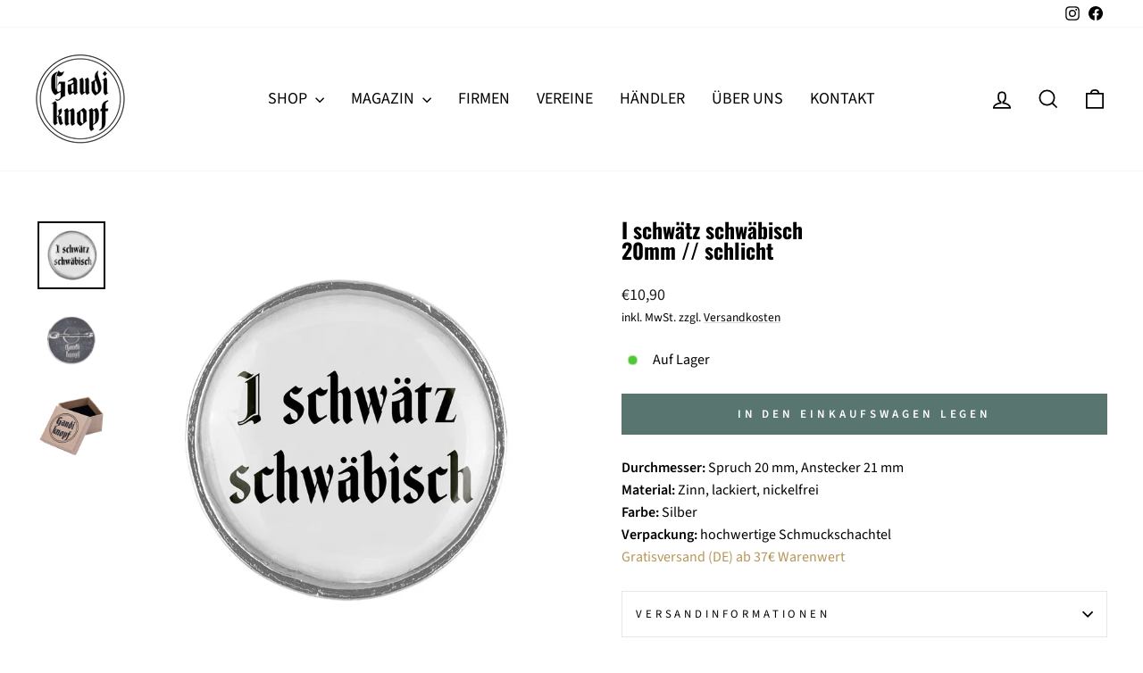

--- FILE ---
content_type: text/html; charset=utf-8
request_url: https://www.gaudiknopf.de/products/i-schwatz-schwabisch-br-20mm-schlicht
body_size: 31289
content:
<!doctype html>
<html class="no-js" lang="de" dir="ltr">
<head>
  <meta charset="utf-8">
  <meta http-equiv="X-UA-Compatible" content="IE=edge,chrome=1">
  <meta name="viewport" content="width=device-width,initial-scale=1">
  <meta name="theme-color" content="#59756f">
  <link rel="canonical" href="https://www.gaudiknopf.de/products/i-schwatz-schwabisch-br-20mm-schlicht">
  <link rel="preconnect" href="https://cdn.shopify.com" crossorigin>
  <link rel="preconnect" href="https://fonts.shopifycdn.com" crossorigin>
  <link rel="dns-prefetch" href="https://productreviews.shopifycdn.com">
  <link rel="dns-prefetch" href="https://ajax.googleapis.com">
  <link rel="dns-prefetch" href="https://maps.googleapis.com">
  <link rel="dns-prefetch" href="https://maps.gstatic.com"><link rel="shortcut icon" href="//www.gaudiknopf.de/cdn/shop/files/Logo_transparent_150px_b0fb2103-84ea-4870-9ac4-1094852c2249_32x32.png?v=1685050397" type="image/png" /><title>I schwätz schwäbisch 20mm // schlicht
</title>
<meta name="description" content="Durchmesser: Spruch 20 mm, Anstecker 21 mm Material: Zinn, lackiert, nickelfrei Farbe: Silber Verpackung: hochwertige Schmuckschachtel Gratisversand (DE) ab 37€ Warenwert"><meta property="og:site_name" content="Gaudiknopf">
  <meta property="og:url" content="https://www.gaudiknopf.de/products/i-schwatz-schwabisch-br-20mm-schlicht">
  <meta property="og:title" content="I schwätz schwäbisch  20mm // schlicht">
  <meta property="og:type" content="product">
  <meta property="og:description" content="Durchmesser: Spruch 20 mm, Anstecker 21 mm Material: Zinn, lackiert, nickelfrei Farbe: Silber Verpackung: hochwertige Schmuckschachtel Gratisversand (DE) ab 37€ Warenwert"><meta property="og:image" content="http://www.gaudiknopf.de/cdn/shop/products/gaudiknopf-anstecker-i-schwaetz-schwaebisch-20mm-schlicht.jpg?v=1681640201">
    <meta property="og:image:secure_url" content="https://www.gaudiknopf.de/cdn/shop/products/gaudiknopf-anstecker-i-schwaetz-schwaebisch-20mm-schlicht.jpg?v=1681640201">
    <meta property="og:image:width" content="800">
    <meta property="og:image:height" content="800"><meta name="twitter:site" content="@">
  <meta name="twitter:card" content="summary_large_image">
  <meta name="twitter:title" content="I schwätz schwäbisch  20mm // schlicht">
  <meta name="twitter:description" content="Durchmesser: Spruch 20 mm, Anstecker 21 mm Material: Zinn, lackiert, nickelfrei Farbe: Silber Verpackung: hochwertige Schmuckschachtel Gratisversand (DE) ab 37€ Warenwert">
<script async crossorigin fetchpriority="high" src="/cdn/shopifycloud/importmap-polyfill/es-modules-shim.2.4.0.js"></script>
<script type="importmap">
{
  "imports": {
    "element.base-media": "//www.gaudiknopf.de/cdn/shop/t/17/assets/element.base-media.js?v=61305152781971747521761683237",
    "element.image.parallax": "//www.gaudiknopf.de/cdn/shop/t/17/assets/element.image.parallax.js?v=59188309605188605141761683238",
    "element.model": "//www.gaudiknopf.de/cdn/shop/t/17/assets/element.model.js?v=104979259955732717291761683239",
    "element.quantity-selector": "//www.gaudiknopf.de/cdn/shop/t/17/assets/element.quantity-selector.js?v=68208048201360514121761683239",
    "element.text.rte": "//www.gaudiknopf.de/cdn/shop/t/17/assets/element.text.rte.js?v=28194737298593644281761683240",
    "element.video": "//www.gaudiknopf.de/cdn/shop/t/17/assets/element.video.js?v=110560105447302630031761683241",
    "is-land": "//www.gaudiknopf.de/cdn/shop/t/17/assets/is-land.min.js?v=92343381495565747271761683296",
    "util.misc": "//www.gaudiknopf.de/cdn/shop/t/17/assets/util.misc.js?v=117964846174238173191761683321",
    "util.product-loader": "//www.gaudiknopf.de/cdn/shop/t/17/assets/util.product-loader.js?v=71947287259713254281761683322",
    "util.resource-loader": "//www.gaudiknopf.de/cdn/shop/t/17/assets/util.resource-loader.js?v=81301169148003274841761683322",
    "vendor.in-view": "//www.gaudiknopf.de/cdn/shop/t/17/assets/vendor.in-view.js?v=126891093837844970591761683324"
  }
}
</script><script type="module" src="//www.gaudiknopf.de/cdn/shop/t/17/assets/is-land.min.js?v=92343381495565747271761683296"></script>
<style data-shopify>@font-face {
  font-family: Oswald;
  font-weight: 700;
  font-style: normal;
  font-display: swap;
  src: url("//www.gaudiknopf.de/cdn/fonts/oswald/oswald_n7.b3ba3d6f1b341d51018e3cfba146932b55221727.woff2") format("woff2"),
       url("//www.gaudiknopf.de/cdn/fonts/oswald/oswald_n7.6cec6bed2bb070310ad90e19ea7a56b65fd83c0b.woff") format("woff");
}

  @font-face {
  font-family: "Source Sans Pro";
  font-weight: 400;
  font-style: normal;
  font-display: swap;
  src: url("//www.gaudiknopf.de/cdn/fonts/source_sans_pro/sourcesanspro_n4.50ae3e156aed9a794db7e94c4d00984c7b66616c.woff2") format("woff2"),
       url("//www.gaudiknopf.de/cdn/fonts/source_sans_pro/sourcesanspro_n4.d1662e048bd96ae7123e46600ff9744c0d84502d.woff") format("woff");
}


  @font-face {
  font-family: "Source Sans Pro";
  font-weight: 600;
  font-style: normal;
  font-display: swap;
  src: url("//www.gaudiknopf.de/cdn/fonts/source_sans_pro/sourcesanspro_n6.cdbfc001bf7647698fff34a09dc1c625e4008e01.woff2") format("woff2"),
       url("//www.gaudiknopf.de/cdn/fonts/source_sans_pro/sourcesanspro_n6.75b644b223b15254f28282d56f730f2224564c8d.woff") format("woff");
}

  @font-face {
  font-family: "Source Sans Pro";
  font-weight: 400;
  font-style: italic;
  font-display: swap;
  src: url("//www.gaudiknopf.de/cdn/fonts/source_sans_pro/sourcesanspro_i4.130f29b9baa0095b80aea9236ca9ef6ab0069c67.woff2") format("woff2"),
       url("//www.gaudiknopf.de/cdn/fonts/source_sans_pro/sourcesanspro_i4.6146c8c8ae7b8853ccbbc8b859fcf805016ee743.woff") format("woff");
}

  @font-face {
  font-family: "Source Sans Pro";
  font-weight: 600;
  font-style: italic;
  font-display: swap;
  src: url("//www.gaudiknopf.de/cdn/fonts/source_sans_pro/sourcesanspro_i6.a7a1818228124da83a70eb72b7d34bc48e82dcd5.woff2") format("woff2"),
       url("//www.gaudiknopf.de/cdn/fonts/source_sans_pro/sourcesanspro_i6.b8fa4504ffc1355d545c5cb21d13a938148a52fa.woff") format("woff");
}

</style><link href="//www.gaudiknopf.de/cdn/shop/t/17/assets/theme.css?v=93626464380700918791761683342" rel="stylesheet" type="text/css" media="all" />
<style data-shopify>:root {
    --typeHeaderPrimary: Oswald;
    --typeHeaderFallback: sans-serif;
    --typeHeaderSize: 28px;
    --typeHeaderWeight: 700;
    --typeHeaderLineHeight: 1;
    --typeHeaderSpacing: 0.0em;

    --typeBasePrimary:"Source Sans Pro";
    --typeBaseFallback:sans-serif;
    --typeBaseSize: 16px;
    --typeBaseWeight: 400;
    --typeBaseSpacing: 0.0em;
    --typeBaseLineHeight: 1.6;
    --typeBaselineHeightMinus01: 1.5;

    --typeCollectionTitle: 24px;

    --iconWeight: 4px;
    --iconLinecaps: miter;

    
        --buttonRadius: 0;
    

    --colorGridOverlayOpacity: 0.2;
    --colorAnnouncement: #59756f;
    --colorAnnouncementText: #ffffff;

    --colorBody: #ffffff;
    --colorBodyAlpha05: rgba(255, 255, 255, 0.05);
    --colorBodyDim: #f2f2f2;
    --colorBodyLightDim: #fafafa;
    --colorBodyMediumDim: #f5f5f5;


    --colorBorder: #e8e8e1;

    --colorBtnPrimary: #59756f;
    --colorBtnPrimaryLight: #6f928a;
    --colorBtnPrimaryDim: #4e6761;
    --colorBtnPrimaryText: #ffffff;

    --colorCartDot: #ff4f33;

    --colorDrawers: #ffffff;
    --colorDrawersDim: #f2f2f2;
    --colorDrawerBorder: #e8e8e1;
    --colorDrawerText: #000000;
    --colorDrawerTextDark: #000000;
    --colorDrawerButton: #59756f;
    --colorDrawerButtonText: #ffffff;

    --colorFooter: #59756f;
    --colorFooterText: #ffffff;
    --colorFooterTextAlpha01: #ffffff;

    --colorGridOverlay: #000000;
    --colorGridOverlayOpacity: 0.1;

    --colorHeaderTextAlpha01: rgba(0, 0, 0, 0.1);

    --colorHeroText: #ffffff;

    --colorSmallImageBg: #e5e5e5;
    --colorLargeImageBg: #000000;

    --colorImageOverlay: #000000;
    --colorImageOverlayOpacity: 0.0;
    --colorImageOverlayTextShadow: 0.24;

    --colorLink: #000000;

    --colorModalBg: rgba(245, 245, 245, 0.6);

    --colorNav: #ffffff;
    --colorNavText: #000000;

    --colorPrice: #1c1d1d;

    --colorSaleTag: #1c1d1d;
    --colorSaleTagText: #ffffff;

    --colorTextBody: #000000;
    --colorTextBodyAlpha015: rgba(0, 0, 0, 0.15);
    --colorTextBodyAlpha005: rgba(0, 0, 0, 0.05);
    --colorTextBodyAlpha008: rgba(0, 0, 0, 0.08);
    --colorTextSavings: #ff4e4e;

    --urlIcoSelect: url(//www.gaudiknopf.de/cdn/shop/t/17/assets/ico-select.svg);
    --urlIcoSelectFooter: url(//www.gaudiknopf.de/cdn/shop/t/17/assets/ico-select-footer.svg);
    --urlIcoSelectWhite: url(//www.gaudiknopf.de/cdn/shop/t/17/assets/ico-select-white.svg);

    --grid-gutter: 17px;
    --drawer-gutter: 20px;

    --sizeChartMargin: 25px 0;
    --sizeChartIconMargin: 5px;

    --newsletterReminderPadding: 40px;

    /*Shop Pay Installments*/
    --color-body-text: #000000;
    --color-body: #ffffff;
    --color-bg: #ffffff;
    }

    .placeholder-content {
    background-image: linear-gradient(100deg, #e5e5e5 40%, #dddddd 63%, #e5e5e5 79%);
    }</style><script>
    document.documentElement.className = document.documentElement.className.replace('no-js', 'js');

    window.theme = window.theme || {};
    theme.routes = {
      home: "/",
      cart: "/cart.js",
      cartPage: "/cart",
      cartAdd: "/cart/add.js",
      cartChange: "/cart/change.js",
      search: "/search",
      predictiveSearch: "/search/suggest"
    };
    theme.strings = {
      soldOut: "Ausverkauft",
      unavailable: "Nicht verfügbar",
      inStockLabel: "Auf Lager",
      oneStockLabel: "",
      otherStockLabel: "",
      willNotShipUntil: "Wird nach dem [date] versendet",
      willBeInStockAfter: "Wird nach dem [date] auf Lager sein",
      waitingForStock: "Auf Lager",
      savePrice: "Sparen [saved_amount]",
      cartEmpty: "Ihr Einkaufswagen ist im Moment leer.",
      cartTermsConfirmation: "Sie müssen den Verkaufsbedingungen zustimmen, um auszuchecken",
      searchCollections: "Kollektionen",
      searchPages: "Seiten",
      searchArticles: "Artikel",
      productFrom: "Von ",
      maxQuantity: "Du kannst nur haben [quantity] von [title] in Ihrem Warenkorbt."
    };
    theme.settings = {
      cartType: "drawer",
      isCustomerTemplate: false,
      moneyFormat: "€{{amount_with_comma_separator}}",
      saveType: "dollar",
      productImageSize: "square",
      productImageCover: false,
      predictiveSearch: true,
      predictiveSearchType: null,
      predictiveSearchVendor: false,
      predictiveSearchPrice: false,
      quickView: true,
      themeName: 'Impulse',
      themeVersion: "8.1.0"
    };
  </script>

  <script>window.performance && window.performance.mark && window.performance.mark('shopify.content_for_header.start');</script><meta name="facebook-domain-verification" content="0sn2j4o4vwz6mdkh4qmex236oa9zcy">
<meta name="google-site-verification" content="z1LgHo1ZfXVVOF_sQZio2j4-O-bOcHX-aA2B-QwFRE4">
<meta id="shopify-digital-wallet" name="shopify-digital-wallet" content="/26952269922/digital_wallets/dialog">
<meta name="shopify-checkout-api-token" content="92795ff7b6fbd18f2c675cc85c16d6eb">
<meta id="in-context-paypal-metadata" data-shop-id="26952269922" data-venmo-supported="false" data-environment="production" data-locale="de_DE" data-paypal-v4="true" data-currency="EUR">
<link rel="alternate" type="application/json+oembed" href="https://www.gaudiknopf.de/products/i-schwatz-schwabisch-br-20mm-schlicht.oembed">
<script async="async" src="/checkouts/internal/preloads.js?locale=de-DE"></script>
<script id="shopify-features" type="application/json">{"accessToken":"92795ff7b6fbd18f2c675cc85c16d6eb","betas":["rich-media-storefront-analytics"],"domain":"www.gaudiknopf.de","predictiveSearch":true,"shopId":26952269922,"locale":"de"}</script>
<script>var Shopify = Shopify || {};
Shopify.shop = "gaudiknopf.myshopify.com";
Shopify.locale = "de";
Shopify.currency = {"active":"EUR","rate":"1.0"};
Shopify.country = "DE";
Shopify.theme = {"name":"Startseite Version 8.1.0 Okt 2025","id":174366818572,"schema_name":"Impulse","schema_version":"8.1.0","theme_store_id":857,"role":"main"};
Shopify.theme.handle = "null";
Shopify.theme.style = {"id":null,"handle":null};
Shopify.cdnHost = "www.gaudiknopf.de/cdn";
Shopify.routes = Shopify.routes || {};
Shopify.routes.root = "/";</script>
<script type="module">!function(o){(o.Shopify=o.Shopify||{}).modules=!0}(window);</script>
<script>!function(o){function n(){var o=[];function n(){o.push(Array.prototype.slice.apply(arguments))}return n.q=o,n}var t=o.Shopify=o.Shopify||{};t.loadFeatures=n(),t.autoloadFeatures=n()}(window);</script>
<script id="shop-js-analytics" type="application/json">{"pageType":"product"}</script>
<script defer="defer" async type="module" src="//www.gaudiknopf.de/cdn/shopifycloud/shop-js/modules/v2/client.init-shop-cart-sync_e98Ab_XN.de.esm.js"></script>
<script defer="defer" async type="module" src="//www.gaudiknopf.de/cdn/shopifycloud/shop-js/modules/v2/chunk.common_Pcw9EP95.esm.js"></script>
<script defer="defer" async type="module" src="//www.gaudiknopf.de/cdn/shopifycloud/shop-js/modules/v2/chunk.modal_CzmY4ZhL.esm.js"></script>
<script type="module">
  await import("//www.gaudiknopf.de/cdn/shopifycloud/shop-js/modules/v2/client.init-shop-cart-sync_e98Ab_XN.de.esm.js");
await import("//www.gaudiknopf.de/cdn/shopifycloud/shop-js/modules/v2/chunk.common_Pcw9EP95.esm.js");
await import("//www.gaudiknopf.de/cdn/shopifycloud/shop-js/modules/v2/chunk.modal_CzmY4ZhL.esm.js");

  window.Shopify.SignInWithShop?.initShopCartSync?.({"fedCMEnabled":true,"windoidEnabled":true});

</script>
<script>(function() {
  var isLoaded = false;
  function asyncLoad() {
    if (isLoaded) return;
    isLoaded = true;
    var urls = ["https:\/\/d23dclunsivw3h.cloudfront.net\/redirect-app.js?shop=gaudiknopf.myshopify.com","https:\/\/cdn.nfcube.com\/instafeed-67896d8ef9de3be001315c2f2a6bfa38.js?shop=gaudiknopf.myshopify.com","https:\/\/cdn-app.cart-bot.net\/public\/js\/append.js?shop=gaudiknopf.myshopify.com"];
    for (var i = 0; i < urls.length; i++) {
      var s = document.createElement('script');
      s.type = 'text/javascript';
      s.async = true;
      s.src = urls[i];
      var x = document.getElementsByTagName('script')[0];
      x.parentNode.insertBefore(s, x);
    }
  };
  if(window.attachEvent) {
    window.attachEvent('onload', asyncLoad);
  } else {
    window.addEventListener('load', asyncLoad, false);
  }
})();</script>
<script id="__st">var __st={"a":26952269922,"offset":3600,"reqid":"71060ec8-3b2c-4e83-ad4c-b2d43d44f57a-1769083292","pageurl":"www.gaudiknopf.de\/products\/i-schwatz-schwabisch-br-20mm-schlicht","u":"230f6add7b3d","p":"product","rtyp":"product","rid":8326984630540};</script>
<script>window.ShopifyPaypalV4VisibilityTracking = true;</script>
<script id="captcha-bootstrap">!function(){'use strict';const t='contact',e='account',n='new_comment',o=[[t,t],['blogs',n],['comments',n],[t,'customer']],c=[[e,'customer_login'],[e,'guest_login'],[e,'recover_customer_password'],[e,'create_customer']],r=t=>t.map((([t,e])=>`form[action*='/${t}']:not([data-nocaptcha='true']) input[name='form_type'][value='${e}']`)).join(','),a=t=>()=>t?[...document.querySelectorAll(t)].map((t=>t.form)):[];function s(){const t=[...o],e=r(t);return a(e)}const i='password',u='form_key',d=['recaptcha-v3-token','g-recaptcha-response','h-captcha-response',i],f=()=>{try{return window.sessionStorage}catch{return}},m='__shopify_v',_=t=>t.elements[u];function p(t,e,n=!1){try{const o=window.sessionStorage,c=JSON.parse(o.getItem(e)),{data:r}=function(t){const{data:e,action:n}=t;return t[m]||n?{data:e,action:n}:{data:t,action:n}}(c);for(const[e,n]of Object.entries(r))t.elements[e]&&(t.elements[e].value=n);n&&o.removeItem(e)}catch(o){console.error('form repopulation failed',{error:o})}}const l='form_type',E='cptcha';function T(t){t.dataset[E]=!0}const w=window,h=w.document,L='Shopify',v='ce_forms',y='captcha';let A=!1;((t,e)=>{const n=(g='f06e6c50-85a8-45c8-87d0-21a2b65856fe',I='https://cdn.shopify.com/shopifycloud/storefront-forms-hcaptcha/ce_storefront_forms_captcha_hcaptcha.v1.5.2.iife.js',D={infoText:'Durch hCaptcha geschützt',privacyText:'Datenschutz',termsText:'Allgemeine Geschäftsbedingungen'},(t,e,n)=>{const o=w[L][v],c=o.bindForm;if(c)return c(t,g,e,D).then(n);var r;o.q.push([[t,g,e,D],n]),r=I,A||(h.body.append(Object.assign(h.createElement('script'),{id:'captcha-provider',async:!0,src:r})),A=!0)});var g,I,D;w[L]=w[L]||{},w[L][v]=w[L][v]||{},w[L][v].q=[],w[L][y]=w[L][y]||{},w[L][y].protect=function(t,e){n(t,void 0,e),T(t)},Object.freeze(w[L][y]),function(t,e,n,w,h,L){const[v,y,A,g]=function(t,e,n){const i=e?o:[],u=t?c:[],d=[...i,...u],f=r(d),m=r(i),_=r(d.filter((([t,e])=>n.includes(e))));return[a(f),a(m),a(_),s()]}(w,h,L),I=t=>{const e=t.target;return e instanceof HTMLFormElement?e:e&&e.form},D=t=>v().includes(t);t.addEventListener('submit',(t=>{const e=I(t);if(!e)return;const n=D(e)&&!e.dataset.hcaptchaBound&&!e.dataset.recaptchaBound,o=_(e),c=g().includes(e)&&(!o||!o.value);(n||c)&&t.preventDefault(),c&&!n&&(function(t){try{if(!f())return;!function(t){const e=f();if(!e)return;const n=_(t);if(!n)return;const o=n.value;o&&e.removeItem(o)}(t);const e=Array.from(Array(32),(()=>Math.random().toString(36)[2])).join('');!function(t,e){_(t)||t.append(Object.assign(document.createElement('input'),{type:'hidden',name:u})),t.elements[u].value=e}(t,e),function(t,e){const n=f();if(!n)return;const o=[...t.querySelectorAll(`input[type='${i}']`)].map((({name:t})=>t)),c=[...d,...o],r={};for(const[a,s]of new FormData(t).entries())c.includes(a)||(r[a]=s);n.setItem(e,JSON.stringify({[m]:1,action:t.action,data:r}))}(t,e)}catch(e){console.error('failed to persist form',e)}}(e),e.submit())}));const S=(t,e)=>{t&&!t.dataset[E]&&(n(t,e.some((e=>e===t))),T(t))};for(const o of['focusin','change'])t.addEventListener(o,(t=>{const e=I(t);D(e)&&S(e,y())}));const B=e.get('form_key'),M=e.get(l),P=B&&M;t.addEventListener('DOMContentLoaded',(()=>{const t=y();if(P)for(const e of t)e.elements[l].value===M&&p(e,B);[...new Set([...A(),...v().filter((t=>'true'===t.dataset.shopifyCaptcha))])].forEach((e=>S(e,t)))}))}(h,new URLSearchParams(w.location.search),n,t,e,['guest_login'])})(!0,!0)}();</script>
<script integrity="sha256-4kQ18oKyAcykRKYeNunJcIwy7WH5gtpwJnB7kiuLZ1E=" data-source-attribution="shopify.loadfeatures" defer="defer" src="//www.gaudiknopf.de/cdn/shopifycloud/storefront/assets/storefront/load_feature-a0a9edcb.js" crossorigin="anonymous"></script>
<script data-source-attribution="shopify.dynamic_checkout.dynamic.init">var Shopify=Shopify||{};Shopify.PaymentButton=Shopify.PaymentButton||{isStorefrontPortableWallets:!0,init:function(){window.Shopify.PaymentButton.init=function(){};var t=document.createElement("script");t.src="https://www.gaudiknopf.de/cdn/shopifycloud/portable-wallets/latest/portable-wallets.de.js",t.type="module",document.head.appendChild(t)}};
</script>
<script data-source-attribution="shopify.dynamic_checkout.buyer_consent">
  function portableWalletsHideBuyerConsent(e){var t=document.getElementById("shopify-buyer-consent"),n=document.getElementById("shopify-subscription-policy-button");t&&n&&(t.classList.add("hidden"),t.setAttribute("aria-hidden","true"),n.removeEventListener("click",e))}function portableWalletsShowBuyerConsent(e){var t=document.getElementById("shopify-buyer-consent"),n=document.getElementById("shopify-subscription-policy-button");t&&n&&(t.classList.remove("hidden"),t.removeAttribute("aria-hidden"),n.addEventListener("click",e))}window.Shopify?.PaymentButton&&(window.Shopify.PaymentButton.hideBuyerConsent=portableWalletsHideBuyerConsent,window.Shopify.PaymentButton.showBuyerConsent=portableWalletsShowBuyerConsent);
</script>
<script data-source-attribution="shopify.dynamic_checkout.cart.bootstrap">document.addEventListener("DOMContentLoaded",(function(){function t(){return document.querySelector("shopify-accelerated-checkout-cart, shopify-accelerated-checkout")}if(t())Shopify.PaymentButton.init();else{new MutationObserver((function(e,n){t()&&(Shopify.PaymentButton.init(),n.disconnect())})).observe(document.body,{childList:!0,subtree:!0})}}));
</script>
<script id='scb4127' type='text/javascript' async='' src='https://www.gaudiknopf.de/cdn/shopifycloud/privacy-banner/storefront-banner.js'></script><link id="shopify-accelerated-checkout-styles" rel="stylesheet" media="screen" href="https://www.gaudiknopf.de/cdn/shopifycloud/portable-wallets/latest/accelerated-checkout-backwards-compat.css" crossorigin="anonymous">
<style id="shopify-accelerated-checkout-cart">
        #shopify-buyer-consent {
  margin-top: 1em;
  display: inline-block;
  width: 100%;
}

#shopify-buyer-consent.hidden {
  display: none;
}

#shopify-subscription-policy-button {
  background: none;
  border: none;
  padding: 0;
  text-decoration: underline;
  font-size: inherit;
  cursor: pointer;
}

#shopify-subscription-policy-button::before {
  box-shadow: none;
}

      </style>

<script>window.performance && window.performance.mark && window.performance.mark('shopify.content_for_header.end');</script>

  <style data-shopify>
    :root {
      /* Root Variables */
      /* ========================= */
      --root-color-primary: #000000;
      --color-primary: #000000;
      --root-color-secondary: #ffffff;
      --color-secondary: #ffffff;
      --color-sale-tag: #1c1d1d;
      --color-sale-tag-text: #ffffff;
      --layout-section-padding-block: 3rem;
      --layout-section-padding-inline--md: 40px;
      --layout-section-max-inline-size: 1420px; 


      /* Text */
      /* ========================= */
      
      /* Body Font Styles */
      --element-text-font-family--body: "Source Sans Pro";
      --element-text-font-family-fallback--body: sans-serif;
      --element-text-font-weight--body: 400;
      --element-text-letter-spacing--body: 0.0em;
      --element-text-text-transform--body: none;

      /* Body Font Sizes */
      --element-text-font-size--body: initial;
      --element-text-font-size--body-xs: 12px;
      --element-text-font-size--body-sm: 14px;
      --element-text-font-size--body-md: 16px;
      --element-text-font-size--body-lg: 18px;
      
      /* Body Line Heights */
      --element-text-line-height--body: 1.6;

      /* Heading Font Styles */
      --element-text-font-family--heading: Oswald;
      --element-text-font-family-fallback--heading: sans-serif;
      --element-text-font-weight--heading: 700;
      --element-text-letter-spacing--heading: 0.0em;
      
       
      
      
      /* Heading Font Sizes */
      --element-text-font-size--heading-2xl: 44px;
      --element-text-font-size--heading-xl: 28px;
      --element-text-font-size--heading-lg: 22px;
      --element-text-font-size--heading-md: 20px;
      --element-text-font-size--heading-sm: 14px;
      --element-text-font-size--heading-xs: 12px;
      
      /* Heading Line Heights */
      --element-text-line-height--heading: 1;

      /* Buttons */
      /* ========================= */
      
          --element-button-radius: 0;
      

      --element-button-padding-block: 12px;
      --element-button-text-transform: uppercase;
      --element-button-font-weight: 800;
      --element-button-font-size: max(calc(var(--typeBaseSize) - 4px), 13px);
      --element-button-letter-spacing: .3em;

      /* Base Color Variables */
      --element-button-color-primary: #59756f;
      --element-button-color-secondary: #ffffff;
      --element-button-shade-border: 100%;

      /* Hover State Variables */
      --element-button-shade-background--hover: 0%;
      --element-button-shade-border--hover: 100%;

      /* Focus State Variables */
      --element-button-color-focus: var(--color-focus);

      /* Inputs */
      /* ========================= */
      
          --element-icon-radius: 0;
      

      --element-input-font-size: var(--element-text-font-size--body-sm);
      --element-input-box-shadow-shade: 100%;

      /* Hover State Variables */
      --element-input-background-shade--hover: 0%;
      --element-input-box-shadow-spread-radius--hover: 1px;
    }

    @media only screen and (max-width: 768px) {
      :root {
        --element-button-font-size: max(calc(var(--typeBaseSize) - 5px), 11px);
      }
    }

    .element-radio {
        &:has(input[type='radio']:checked) {
          --element-button-color: var(--element-button-color-secondary);
        }
    }

    /* ATC Button Overrides */
    /* ========================= */

    .element-button[type="submit"],
    .element-button[type="submit"] .element-text,
    .element-button--shopify-payment-wrapper button {
      --element-button-padding-block: 13px;
      --element-button-padding-inline: 20px;
      --element-button-line-height: 1.42;
      --_font-size--body-md: var(--element-button-font-size);

      line-height: 1.42 !important;
    }

    /* When dynamic checkout is enabled */
    product-form:has(.element-button--shopify-payment-wrapper) {
      --element-button-color: #000000;

      .element-button[type="submit"],
      .element-button--shopify-payment-wrapper button {
        min-height: 50px !important;
      }

      .shopify-payment-button {
        margin: 0;
      }
    }

    /* Hover animation for non-angled buttons */
    body:not([data-button_style='angled']) .element-button[type="submit"] {
      position: relative;
      overflow: hidden;

      &:after {
        content: '';
        position: absolute;
        top: 0;
        left: 150%;
        width: 200%;
        height: 100%;
        transform: skewX(-20deg);
        background-image: linear-gradient(to right,transparent, rgba(255,255,255,.25),transparent);
      }

      &:hover:after {
        animation: shine 0.75s cubic-bezier(0.01, 0.56, 1, 1);
      }
    }

    /* ANGLED STYLE - ATC Button Overrides */
    /* ========================= */
    
    [data-button_style='angled'] {
      --element-button-shade-background--active: var(--element-button-shade-background);
      --element-button-shade-border--active: var(--element-button-shade-border);

      .element-button[type="submit"] {
        --_box-shadow: none;

        position: relative;
        max-width: 94%;
        border-top: 1px solid #59756f;
        border-bottom: 1px solid #59756f;
        
        &:before,
        &:after {
          content: '';
          position: absolute;
          display: block;
          top: -1px;
          bottom: -1px;
          width: 20px;
          transform: skewX(-12deg);
          background-color: #59756f;
        }
        
        &:before {
          left: -6px;
        }
        
        &:after {
          right: -6px;
        }
      }

      /* When dynamic checkout is enabled */
      product-form:has(.element-button--shopify-payment-wrapper) {
        .element-button[type="submit"]:before,
        .element-button[type="submit"]:after {
          background-color: color-mix(in srgb,var(--_color-text) var(--_shade-background),var(--_color-background));
          border-top: 1px solid #59756f;
          border-bottom: 1px solid #59756f;
        }

        .element-button[type="submit"]:before {
          border-left: 1px solid #59756f;
        }
        
        .element-button[type="submit"]:after {
          border-right: 1px solid #59756f;
        }
      }

      .element-button--shopify-payment-wrapper {
        --_color-background: #59756f;

        button:hover,
        button:before,
        button:after {
          background-color: color-mix(in srgb,var(--_color-text) var(--_shade-background),var(--_color-background)) !important;
        }

        button:not(button:focus-visible) {
          box-shadow: none !important;
        }
      }
    }
  </style>

  <script src="//www.gaudiknopf.de/cdn/shop/t/17/assets/vendor-scripts-v11.js" defer="defer"></script><link rel="stylesheet" href="//www.gaudiknopf.de/cdn/shop/t/17/assets/country-flags.css"><script src="//www.gaudiknopf.de/cdn/shop/t/17/assets/theme.js?v=22325264162658116151761683320" defer="defer"></script>
  
  

<!-- BEGIN app block: shopify://apps/tinycookie/blocks/cookie-embed/b65baef5-7248-4353-8fd9-b676240311dc --><script id="tiny-cookie-data" type="application/json">{"translations":{"language":"default","boxTitle":"Ja, auch wir verwenden Cookies","boxDescription":"Diese Seite nutzt sogenannte Cookies, kleine Dateien, die im Browser lokal gespeichert werden und die Funktion der Seite unterstützen. Einige Cookies sind zwingend erforderlich damit die von euch aufgerufene Internetseite überhaupt funktioniert, andere könnt ihr akzeptieren, oder auch ablehnen.","acceptButtonText":"Alle akzeptieren","acceptRequiredButtonText":"Nur notwendige","preferencesButtonText":"Einstellungen","privacyPolicy":"Datenschutz","termsConditions":"AGB","preferencesTitle":"Cookie Einstellungen","preferencesDisclaimerTitle":"Verwendung von Cookie","preferencesDisclaimerDescription":"Unsere Website verwendet Cookies, um dein Surferlebnis zu verbessern. Diese Cookies identifizieren dich nicht direkt, sondern personalisieren deinen Besuch. Du kannst deine Einstellungen immer verwalten. Beachte, dass das Blockieren einiger Cookies die Dienste der Website beeinträchtigen kann.","necessaryCookiesTitle":"Notwendige Cookies","necessaryCookiesDescription":"Diese Cookies sind für die Funktion der Website notwendig und können nicht blockiert werden. Wenn du notwendige Cookies blockierst, kann das die Funktionsweise unserer Website beeinträchtigen.","functionalityCookiesTitle":"Funktionelle Cookies","functionalityCookiesDescription":"Diese Cookies fügen unserer Website zusätzliche Funktionen und Personalisierung hinzu. Sie werden von uns oder Drittanbietern gesetzt. Wenn du diese nicht zulassen möchtest, kann das die Funktionalität bestimmter Dienste beeinträchtigen.","analyticsCookiesTitle":"Analytics Cookies","analyticsCookiesDescription":"Diese Cookies analysieren den Traffic und die Quellen über welcher der Traffic auf unsere Webseite kommt. Sie sammeln Daten, um das Nutzerverhalten unserer Kunden besser zu verstehen.","marketingCookiesTitle":"Marketing Cookies","marketingCookiesDescription":"Marketing- und Werbepartner setzen diese Cookies, um Interessenprofils zu erstellen, damit später relevante Werbung angezeigt werden kann. Die Deaktivierung dieser Cookies bedeutet, dass keine gezielte Werbung auf der Grundlage deiner Interessen angezeigt wird.","preferencesAcceptButtonText":"Alle akzeptieren","preferencesAcceptRequiredButtonText":"Nur notwendige akzeptieren","savePreferencesText":"Einstellungen speichern","privacyPolicyUrl":"https://www.gaudiknopf.de/policies/privacy-policy","termsAndConditionsUrl":"https://www.gaudiknopf.de/policies/terms-of-service","badgeTitle":"Cookie settings"},"preferencesSettings":{"backgroundColor":"#ffffff","titleColor":"#000000","titleSize":18,"titleWeight":500,"titlePaddingTop":15,"titlePaddingRight":15,"titlePaddingBottom":15,"titlePaddingLeft":15,"preferencesContentPaddingTop":15,"preferencesContentPaddingRight":15,"preferencesContentPaddingBottom":25,"preferencesContentPaddingLeft":15,"infoTitleColor":"#000000","infoTitleSize":16,"infoTitleWeight":500,"infoDescriptionColor":"#000000","infoDescriptionSize":14,"infoDescriptionWeight":300,"infoPaddingTop":0,"infoPaddingRight":0,"infoPaddingBottom":15,"infoPaddingLeft":0,"categoryTitleColor":"#000000","categoryTitleSize":16,"categoryTitleWeight":500,"categoryTitlePaddingTop":10,"categoryTitlePaddingRight":15,"categoryTitlePaddingBottom":10,"categoryTitlePaddingLeft":15,"categoryContentColor":"#000000","categoryContentSize":14,"categoryContentWeight":300,"categoryContentPaddingTop":10,"categoryContentPaddingRight":15,"categoryContentPaddingBottom":10,"categoryContentPaddingLeft":15,"categoryBoxBorderColor":"#eeeeee","categoryBoxRadius":5,"buttonSize":14,"buttonWeight":500,"buttonPaddingTop":12,"buttonPaddingRight":16,"buttonPaddingBottom":12,"buttonPaddingLeft":16,"buttonBorderRadius":5,"buttonSpacing":10,"acceptButtonBackground":"#30363c","acceptButtonColor":"#ffffff","rejectButtonBackground":"#eaeff2","rejectButtonColor":"#000000","saveButtonBackground":"#eaeff2","saveButtonColor":"#000000"},"boxSettings":{"fontFamily":"inter","backgroundColor":"#ffffff","showBackdrop":0,"backdropOpacity":30,"titleColor":"#000000","titleSize":16,"titleWeight":500,"descriptionColor":"#000000","descriptionSize":14,"descriptionWeight":300,"contentPaddingTop":0,"contentPaddingRight":0,"contentPaddingBottom":20,"contentPaddingLeft":0,"buttonSize":14,"buttonWeight":500,"buttonPaddingTop":0,"buttonPaddingRight":0,"buttonPaddingBottom":0,"buttonPaddingLeft":0,"buttonBorderRadius":5,"buttonSpacing":10,"acceptButtonBackground":"#30363c","acceptButtonColor":"#ffffff","rejectButtonBackground":"#eaeff2","rejectButtonColor":"#000000","preferencesButtonBackground":"#eaeff2","preferencesButtonColor":"#000000","closeButtonColor":"#2d4156","legalBackground":"#eaeff2","legalColor":"#000000","legalSize":14,"legalWeight":400,"legalPaddingTop":10,"legalPaddingRight":15,"legalPaddingBottom":10,"legalPaddingLeft":15},"cookieCategories":{"functionality":"_gid,__cfduid","analytics":"_s,_shopify_d,_shopify_fs,_shopify_s,_shopify_sa_t,_shopify_sa_p,_shopify_y,_y,_shopify_evids,_ga,_gat,__atuvc,__atuvs,__utma,customer_auth_provider,customer_auth_session_created_at,_orig_referrer,_landing_page","marketing":"_gads,IDE,GPS,PREF,BizoID,_fbp,_fbc,__adroll,__adroll_v4,__adroll_fpc,__ar_v4,kla_id","required":"_ab,_secure_session_id,cart,cart_sig,cart_ts,cart_ver,cart_currency,checkout_token,Secure_customer_sig,storefront_digest,_shopify_m,_shopify_tm,_shopify_tw,_tracking_consent,tracked_start_checkout,identity_state,identity_customer_account_number,_customer_account_shop_sessions,_secure_account_session_id,_shopify_country,_storefront_u,_cmp_a,c,checkout,customer_account_locale,dynamic_checkout_shown_on_cart,hide_shopify_pay_for_checkout,shopify_pay,shopify_pay_redirect,shop_pay_accelerated,keep_alive,source_name,master_device_id,previous_step,discount_code,remember_me,checkout_session_lookup,checkout_prefill,checkout_queue_token,checkout_queue_checkout_token,checkout_worker_session,checkout_session_token,cookietest,order,identity-state,card_update_verification_id,customer_account_new_login,customer_account_preview,customer_payment_method,customer_shop_pay_agreement,pay_update_intent_id,localization,profile_preview_token,login_with_shop_finalize,preview_theme,shopify-editor-unconfirmed-settings,wpm-test-cookie"},"generalSettings":{"showAnalytics":1,"showMarketing":1,"showFunctionality":1,"boxDesign":"bar-inline","boxPosition":"bottom-left","showReject":1,"showPreferences":1,"categoriesChecked":1,"showPrivacyPolicy":1,"showTermsAndConditions":1,"privacyPolicyUrl":"https://www.gaudiknopf.de/policies/privacy-policy","termsAndConditionsUrl":"https://www.gaudiknopf.de/policies/terms-of-service","showCloseButton":0,"closeButtonBehaviour":"close_banner","consentModeActive":0,"pixelModeActive":0,"removeCookies":0},"translatedLanguages":[],"registerConsent":false,"loadedGlobally":true,"geoLocation":{"europe":1,"usa":1,"brazil":1,"canada":1,"albertaBritishColumbia":1,"japan":1,"thailand":1,"switzerland":1},"badgeSettings":{"active":0,"position":"bottom_left","backgroundColor":"#FFFFFF","iconColor":"#FF974F","titleColor":"#000000","svgImage":"<svg width=\"35\" height=\"35\" viewBox=\"0 0 35 35\" fill=\"none\" xmlns=\"http://www.w3.org/2000/svg\"> <path d=\"M34.3019 16.1522C32.0507 15.3437 30.666 13.0527 30.84 11.2436C30.84 10.9461 30.6617 10.6697 30.4364 10.4745C30.2111 10.2802 29.8617 10.1962 29.5692 10.2432C26.1386 10.7465 22.9972 8.23671 22.6859 4.7087C22.6579 4.39028 22.4837 4.10385 22.2133 3.93261C21.944 3.7624 21.6085 3.72535 21.3111 3.8365C18.5303 4.85485 15.9028 3.01353 14.8544 0.614257C14.6581 0.165616 14.1715 -0.0817072 13.6918 0.0244546C5.79815 1.78586 0 9.4101 0 17.5001C0 27.112 7.88796 35 17.4999 35C27.1119 35 34.9999 27.112 34.9999 17.5001C34.9714 16.8893 34.9671 16.3905 34.3019 16.1522ZM7.1948 18.6026C6.62851 18.6026 6.16941 18.1435 6.16941 17.5772C6.16941 17.0108 6.62851 16.5518 7.1948 16.5518C7.76109 16.5518 8.22019 17.0108 8.22019 17.5772C8.22019 18.1435 7.76102 18.6026 7.1948 18.6026ZM11.3476 26.7285C9.65135 26.7285 8.27146 25.3486 8.27146 23.6524C8.27146 21.9561 9.65135 20.5762 11.3476 20.5762C13.0439 20.5762 14.4238 21.9561 14.4238 23.6524C14.4238 25.3486 13.0439 26.7285 11.3476 26.7285ZM12.373 14.4239C11.2425 14.4239 10.3222 13.5036 10.3222 12.3731C10.3222 11.2426 11.2425 10.3223 12.373 10.3223C13.5035 10.3223 14.4238 11.2426 14.4238 12.3731C14.4238 13.5036 13.5035 14.4239 12.373 14.4239ZM20.5761 28.7793C19.4456 28.7793 18.5253 27.8591 18.5253 26.7285C18.5253 25.598 19.4456 24.6778 20.5761 24.6778C21.7066 24.6778 22.6269 25.598 22.6269 26.7285C22.6269 27.8591 21.7066 28.7793 20.5761 28.7793ZM21.6015 20.5762C19.9052 20.5762 18.5253 19.1963 18.5253 17.5001C18.5253 15.8038 19.9052 14.4239 21.6015 14.4239C23.2978 14.4239 24.6776 15.8038 24.6776 17.5001C24.6776 19.1963 23.2978 20.5762 21.6015 20.5762ZM27.7025 22.7042C27.1363 22.7042 26.6772 22.2451 26.6772 21.6788C26.6772 21.1124 27.1363 20.6534 27.7025 20.6534C28.2688 20.6534 28.7279 21.1124 28.7279 21.6788C28.7279 22.2451 28.2688 22.7042 27.7025 22.7042Z\" fill=\"#FF974F\"/> </svg>","openType":"preferences","cornerPadding":15}}</script>
<style>
    

    

    
</style>


<!-- END app block --><!-- BEGIN app block: shopify://apps/textbox-by-textify/blocks/app-embed/b5626f69-87af-4a23-ada4-1674452f85d0 --><script>console.log("Textify v1.06")</script>


<script>
  const primaryScript = document.createElement('script');
  primaryScript.src = "https://textify-cdn.com/textbox.js";
  primaryScript.defer = true;

  primaryScript.onerror = function () {
    const fallbackScript = document.createElement('script');
    fallbackScript.src = "https://cdn.shopify.com/s/files/1/0817/9846/3789/files/textbox.js";
    fallbackScript.defer = true;
    document.head.appendChild(fallbackScript);
  };
  document.head.appendChild(primaryScript);
</script>

<!-- END app block --><!-- BEGIN app block: shopify://apps/rez-notify-me/blocks/rez/0da60196-81b6-4270-afac-c9294e1641ba --><script id='rez-config-data'>
    if (typeof REZ_DATA == 'undefined') {
      
        var storeData = {"id":1055,"domain":"gaudiknopf.myshopify.com","storefront_token":null,"is_installed":1,"plan_id":0,"plan_code":"free","watermark":false,"createdAt":"2025-10-28T21:25:35.438Z","updatedAt":"2025-11-01T10:28:49.000Z","country":"DE","store_name":"Gaudiknopf","money_format":"€{{amount_with_comma_separator}}","uninstall_app":null};
      

      
        var btnConfig = {"id":941,"button_text":"Benachrichtigt mich!","border_radius":"8","text_color":"#FFFFFF","bg_color":"#59756F","product_type":"0","selected_product_ids":"","show_on_collection":false,"show_on_search":false,"createdAt":"2025-10-28T21:25:57.079Z","updatedAt":"2025-10-28T21:55:53.000Z"};
      

      
        var formConfig = {"id":941,"header":"Wir informieren dich gerne","description":"Ausverkauft, aber nicht vergessen! Wir sagen dir Bescheid, sobald das Produkt wieder auf Lager ist.","email_placeholder":"e-Mail Adresse","email_error":"Bitte gib eine gültige e-Mail Adresse ein","term_message":"Ich stimme zu, dass meine E-Mail-Adresse gespeichert wird, um mich über die Verfügbarkeit dieses Produkts zu informieren. Die Einwilligung kann jederzeit widerrufen werden.","btn_text":"Benachrichtigung aktivieren","btn_border_radius":"5","text_color":"#FFFFFF","bg_color":"#59756F","cf_header":"Vielen Dank für deine Geduld!","cf_description":"Wir benachrichtigen dich sobald das Gaudiknopf-Produkt wieder verfügbar ist.","createdAt":"2025-10-28T21:25:57.077Z","updatedAt":"2025-10-29T08:31:59.000Z"};
      
      window.REZ_DATA = {
        shop_domain: "",
        url: "https://www.gaudiknopf.de",
        secure_url: "https://www.gaudiknopf.de",
        money_format: "€{{amount_with_comma_separator}}",
        current_product: {"id":8326984630540,"title":"I schwätz schwäbisch \u003cbr\u003e 20mm \/\/ schlicht","handle":"i-schwatz-schwabisch-br-20mm-schlicht","description":"\u003cp style=\"margin: 0cm;\"\u003e\u003cstrong\u003eDurchmesser:\u003c\/strong\u003e Spruch 20 mm, Anstecker 21 mm\u003c\/p\u003e\n\u003cp style=\"margin: 0cm;\" data-mce-fragment=\"1\" data-mce-style=\"margin: 0cm;\"\u003e\u003cstrong data-mce-fragment=\"1\"\u003eMaterial: \u003c\/strong\u003eZinn, lackiert, nickelfrei\u003c\/p\u003e\n\u003cp style=\"margin: 0cm;\" data-mce-fragment=\"1\" data-mce-style=\"margin: 0cm;\"\u003e\u003cstrong data-mce-fragment=\"1\"\u003eFarbe:\u003c\/strong\u003e Silber\u003c\/p\u003e\n\u003cp style=\"margin: 0cm;\" data-mce-fragment=\"1\" data-mce-style=\"margin: 0cm;\"\u003e\u003cstrong data-mce-fragment=\"1\"\u003eVerpackung:\u003c\/strong\u003e hochwertige Schmuckschachtel\u003c\/p\u003e\n\u003cp style=\"margin: 0cm;\" data-mce-fragment=\"1\" data-mce-style=\"margin: 0cm;\"\u003e\u003cspan style=\"background-color: #ffffff;\" data-mce-fragment=\"1\" data-mce-style=\"background-color: #ffffff;\"\u003e\u003cspan style=\"color: #b69757;\" data-mce-fragment=\"1\" data-mce-style=\"color: #b69757;\"\u003eGratisversand (DE) ab 37€ Warenwert \u003c\/span\u003e\u003c\/span\u003e\u003c\/p\u003e","published_at":"2023-04-16T12:25:46+02:00","created_at":"2023-04-16T11:46:01+02:00","vendor":"Gaudiknopf","type":"Anstecker","tags":["Schwaben"],"price":1090,"price_min":1090,"price_max":1090,"available":true,"price_varies":false,"compare_at_price":null,"compare_at_price_min":0,"compare_at_price_max":0,"compare_at_price_varies":false,"variants":[{"id":44378115703052,"title":"Default Title","option1":"Default Title","option2":null,"option3":null,"sku":"#A20S10198","requires_shipping":true,"taxable":true,"featured_image":null,"available":true,"name":"I schwätz schwäbisch \u003cbr\u003e 20mm \/\/ schlicht","public_title":null,"options":["Default Title"],"price":1090,"weight":10,"compare_at_price":null,"inventory_management":"shopify","barcode":"","requires_selling_plan":false,"selling_plan_allocations":[]}],"images":["\/\/www.gaudiknopf.de\/cdn\/shop\/products\/gaudiknopf-anstecker-i-schwaetz-schwaebisch-20mm-schlicht.jpg?v=1681640201","\/\/www.gaudiknopf.de\/cdn\/shop\/products\/gaudiknopf-anstecker-20mm-schlicht-rueckseite_e1fc00e8-ee48-4464-9e28-bcd5eccf0c08.jpg?v=1681640201","\/\/www.gaudiknopf.de\/cdn\/shop\/products\/Gaudiknopf-Schachtel_af018c4c-0fac-44b5-ad12-15fb538c2f6f.jpg?v=1681640201"],"featured_image":"\/\/www.gaudiknopf.de\/cdn\/shop\/products\/gaudiknopf-anstecker-i-schwaetz-schwaebisch-20mm-schlicht.jpg?v=1681640201","options":["Title"],"media":[{"alt":null,"id":35983726936332,"position":1,"preview_image":{"aspect_ratio":1.0,"height":800,"width":800,"src":"\/\/www.gaudiknopf.de\/cdn\/shop\/products\/gaudiknopf-anstecker-i-schwaetz-schwaebisch-20mm-schlicht.jpg?v=1681640201"},"aspect_ratio":1.0,"height":800,"media_type":"image","src":"\/\/www.gaudiknopf.de\/cdn\/shop\/products\/gaudiknopf-anstecker-i-schwaetz-schwaebisch-20mm-schlicht.jpg?v=1681640201","width":800},{"alt":null,"id":35983598682380,"position":2,"preview_image":{"aspect_ratio":1.0,"height":800,"width":800,"src":"\/\/www.gaudiknopf.de\/cdn\/shop\/products\/gaudiknopf-anstecker-20mm-schlicht-rueckseite_e1fc00e8-ee48-4464-9e28-bcd5eccf0c08.jpg?v=1681640201"},"aspect_ratio":1.0,"height":800,"media_type":"image","src":"\/\/www.gaudiknopf.de\/cdn\/shop\/products\/gaudiknopf-anstecker-20mm-schlicht-rueckseite_e1fc00e8-ee48-4464-9e28-bcd5eccf0c08.jpg?v=1681640201","width":800},{"alt":null,"id":35983598715148,"position":3,"preview_image":{"aspect_ratio":1.0,"height":400,"width":400,"src":"\/\/www.gaudiknopf.de\/cdn\/shop\/products\/Gaudiknopf-Schachtel_af018c4c-0fac-44b5-ad12-15fb538c2f6f.jpg?v=1681640201"},"aspect_ratio":1.0,"height":400,"media_type":"image","src":"\/\/www.gaudiknopf.de\/cdn\/shop\/products\/Gaudiknopf-Schachtel_af018c4c-0fac-44b5-ad12-15fb538c2f6f.jpg?v=1681640201","width":400}],"requires_selling_plan":false,"selling_plan_groups":[],"content":"\u003cp style=\"margin: 0cm;\"\u003e\u003cstrong\u003eDurchmesser:\u003c\/strong\u003e Spruch 20 mm, Anstecker 21 mm\u003c\/p\u003e\n\u003cp style=\"margin: 0cm;\" data-mce-fragment=\"1\" data-mce-style=\"margin: 0cm;\"\u003e\u003cstrong data-mce-fragment=\"1\"\u003eMaterial: \u003c\/strong\u003eZinn, lackiert, nickelfrei\u003c\/p\u003e\n\u003cp style=\"margin: 0cm;\" data-mce-fragment=\"1\" data-mce-style=\"margin: 0cm;\"\u003e\u003cstrong data-mce-fragment=\"1\"\u003eFarbe:\u003c\/strong\u003e Silber\u003c\/p\u003e\n\u003cp style=\"margin: 0cm;\" data-mce-fragment=\"1\" data-mce-style=\"margin: 0cm;\"\u003e\u003cstrong data-mce-fragment=\"1\"\u003eVerpackung:\u003c\/strong\u003e hochwertige Schmuckschachtel\u003c\/p\u003e\n\u003cp style=\"margin: 0cm;\" data-mce-fragment=\"1\" data-mce-style=\"margin: 0cm;\"\u003e\u003cspan style=\"background-color: #ffffff;\" data-mce-fragment=\"1\" data-mce-style=\"background-color: #ffffff;\"\u003e\u003cspan style=\"color: #b69757;\" data-mce-fragment=\"1\" data-mce-style=\"color: #b69757;\"\u003eGratisversand (DE) ab 37€ Warenwert \u003c\/span\u003e\u003c\/span\u003e\u003c\/p\u003e"},
        current_customer: {
          id: null,
          tags: null
        },
        current_collection: null,
        current_collections: [
          
          509589913868,
          
          495879717132,
          
          496013705484
          
        ],
        current_cart: {"note":null,"attributes":{},"original_total_price":0,"total_price":0,"total_discount":0,"total_weight":0.0,"item_count":0,"items":[],"requires_shipping":false,"currency":"EUR","items_subtotal_price":0,"cart_level_discount_applications":[],"checkout_charge_amount":0},
        current_cart_type: "drawer",
        storeData: storeData,
        btnConfig: btnConfig,
        formConfig: formConfig,
      }
    }
</script>
<script class="rez-stock-status" type='application/json'>
  {"Title": {
          "selected": "Default Title",
          "option_values": {"Default Title": {
                  "id": 342095855884,
                  "out_of_stock": false,
                  "is_show": true,
                  "selected": true
                }}
        }}
</script>

<script id='init_script' defer src='https://cdn.shopify.com/extensions/019be01c-88f7-70e5-823e-3269758e203d/rez-tae-143/assets/rez-btn.js'></script>
<link rel="stylesheet" href="https://cdn.shopify.com/extensions/019be01c-88f7-70e5-823e-3269758e203d/rez-tae-143/assets/rez-form.css" media="print" onload="this.media='all'">
<noscript><link rel="stylesheet" href="https://cdn.shopify.com/extensions/019be01c-88f7-70e5-823e-3269758e203d/rez-tae-143/assets/rez-form.css"></noscript>


  



<!-- END app block --><script src="https://cdn.shopify.com/extensions/0199f9c3-f0d7-7051-a9db-66294e3ed5c4/tinycookie-prod-125/assets/tiny-cookie.min.js" type="text/javascript" defer="defer"></script>
<link href="https://cdn.shopify.com/extensions/0199f9c3-f0d7-7051-a9db-66294e3ed5c4/tinycookie-prod-125/assets/tiny-cookie.min.css" rel="stylesheet" type="text/css" media="all">
<link href="https://monorail-edge.shopifysvc.com" rel="dns-prefetch">
<script>(function(){if ("sendBeacon" in navigator && "performance" in window) {try {var session_token_from_headers = performance.getEntriesByType('navigation')[0].serverTiming.find(x => x.name == '_s').description;} catch {var session_token_from_headers = undefined;}var session_cookie_matches = document.cookie.match(/_shopify_s=([^;]*)/);var session_token_from_cookie = session_cookie_matches && session_cookie_matches.length === 2 ? session_cookie_matches[1] : "";var session_token = session_token_from_headers || session_token_from_cookie || "";function handle_abandonment_event(e) {var entries = performance.getEntries().filter(function(entry) {return /monorail-edge.shopifysvc.com/.test(entry.name);});if (!window.abandonment_tracked && entries.length === 0) {window.abandonment_tracked = true;var currentMs = Date.now();var navigation_start = performance.timing.navigationStart;var payload = {shop_id: 26952269922,url: window.location.href,navigation_start,duration: currentMs - navigation_start,session_token,page_type: "product"};window.navigator.sendBeacon("https://monorail-edge.shopifysvc.com/v1/produce", JSON.stringify({schema_id: "online_store_buyer_site_abandonment/1.1",payload: payload,metadata: {event_created_at_ms: currentMs,event_sent_at_ms: currentMs}}));}}window.addEventListener('pagehide', handle_abandonment_event);}}());</script>
<script id="web-pixels-manager-setup">(function e(e,d,r,n,o){if(void 0===o&&(o={}),!Boolean(null===(a=null===(i=window.Shopify)||void 0===i?void 0:i.analytics)||void 0===a?void 0:a.replayQueue)){var i,a;window.Shopify=window.Shopify||{};var t=window.Shopify;t.analytics=t.analytics||{};var s=t.analytics;s.replayQueue=[],s.publish=function(e,d,r){return s.replayQueue.push([e,d,r]),!0};try{self.performance.mark("wpm:start")}catch(e){}var l=function(){var e={modern:/Edge?\/(1{2}[4-9]|1[2-9]\d|[2-9]\d{2}|\d{4,})\.\d+(\.\d+|)|Firefox\/(1{2}[4-9]|1[2-9]\d|[2-9]\d{2}|\d{4,})\.\d+(\.\d+|)|Chrom(ium|e)\/(9{2}|\d{3,})\.\d+(\.\d+|)|(Maci|X1{2}).+ Version\/(15\.\d+|(1[6-9]|[2-9]\d|\d{3,})\.\d+)([,.]\d+|)( \(\w+\)|)( Mobile\/\w+|) Safari\/|Chrome.+OPR\/(9{2}|\d{3,})\.\d+\.\d+|(CPU[ +]OS|iPhone[ +]OS|CPU[ +]iPhone|CPU IPhone OS|CPU iPad OS)[ +]+(15[._]\d+|(1[6-9]|[2-9]\d|\d{3,})[._]\d+)([._]\d+|)|Android:?[ /-](13[3-9]|1[4-9]\d|[2-9]\d{2}|\d{4,})(\.\d+|)(\.\d+|)|Android.+Firefox\/(13[5-9]|1[4-9]\d|[2-9]\d{2}|\d{4,})\.\d+(\.\d+|)|Android.+Chrom(ium|e)\/(13[3-9]|1[4-9]\d|[2-9]\d{2}|\d{4,})\.\d+(\.\d+|)|SamsungBrowser\/([2-9]\d|\d{3,})\.\d+/,legacy:/Edge?\/(1[6-9]|[2-9]\d|\d{3,})\.\d+(\.\d+|)|Firefox\/(5[4-9]|[6-9]\d|\d{3,})\.\d+(\.\d+|)|Chrom(ium|e)\/(5[1-9]|[6-9]\d|\d{3,})\.\d+(\.\d+|)([\d.]+$|.*Safari\/(?![\d.]+ Edge\/[\d.]+$))|(Maci|X1{2}).+ Version\/(10\.\d+|(1[1-9]|[2-9]\d|\d{3,})\.\d+)([,.]\d+|)( \(\w+\)|)( Mobile\/\w+|) Safari\/|Chrome.+OPR\/(3[89]|[4-9]\d|\d{3,})\.\d+\.\d+|(CPU[ +]OS|iPhone[ +]OS|CPU[ +]iPhone|CPU IPhone OS|CPU iPad OS)[ +]+(10[._]\d+|(1[1-9]|[2-9]\d|\d{3,})[._]\d+)([._]\d+|)|Android:?[ /-](13[3-9]|1[4-9]\d|[2-9]\d{2}|\d{4,})(\.\d+|)(\.\d+|)|Mobile Safari.+OPR\/([89]\d|\d{3,})\.\d+\.\d+|Android.+Firefox\/(13[5-9]|1[4-9]\d|[2-9]\d{2}|\d{4,})\.\d+(\.\d+|)|Android.+Chrom(ium|e)\/(13[3-9]|1[4-9]\d|[2-9]\d{2}|\d{4,})\.\d+(\.\d+|)|Android.+(UC? ?Browser|UCWEB|U3)[ /]?(15\.([5-9]|\d{2,})|(1[6-9]|[2-9]\d|\d{3,})\.\d+)\.\d+|SamsungBrowser\/(5\.\d+|([6-9]|\d{2,})\.\d+)|Android.+MQ{2}Browser\/(14(\.(9|\d{2,})|)|(1[5-9]|[2-9]\d|\d{3,})(\.\d+|))(\.\d+|)|K[Aa][Ii]OS\/(3\.\d+|([4-9]|\d{2,})\.\d+)(\.\d+|)/},d=e.modern,r=e.legacy,n=navigator.userAgent;return n.match(d)?"modern":n.match(r)?"legacy":"unknown"}(),u="modern"===l?"modern":"legacy",c=(null!=n?n:{modern:"",legacy:""})[u],f=function(e){return[e.baseUrl,"/wpm","/b",e.hashVersion,"modern"===e.buildTarget?"m":"l",".js"].join("")}({baseUrl:d,hashVersion:r,buildTarget:u}),m=function(e){var d=e.version,r=e.bundleTarget,n=e.surface,o=e.pageUrl,i=e.monorailEndpoint;return{emit:function(e){var a=e.status,t=e.errorMsg,s=(new Date).getTime(),l=JSON.stringify({metadata:{event_sent_at_ms:s},events:[{schema_id:"web_pixels_manager_load/3.1",payload:{version:d,bundle_target:r,page_url:o,status:a,surface:n,error_msg:t},metadata:{event_created_at_ms:s}}]});if(!i)return console&&console.warn&&console.warn("[Web Pixels Manager] No Monorail endpoint provided, skipping logging."),!1;try{return self.navigator.sendBeacon.bind(self.navigator)(i,l)}catch(e){}var u=new XMLHttpRequest;try{return u.open("POST",i,!0),u.setRequestHeader("Content-Type","text/plain"),u.send(l),!0}catch(e){return console&&console.warn&&console.warn("[Web Pixels Manager] Got an unhandled error while logging to Monorail."),!1}}}}({version:r,bundleTarget:l,surface:e.surface,pageUrl:self.location.href,monorailEndpoint:e.monorailEndpoint});try{o.browserTarget=l,function(e){var d=e.src,r=e.async,n=void 0===r||r,o=e.onload,i=e.onerror,a=e.sri,t=e.scriptDataAttributes,s=void 0===t?{}:t,l=document.createElement("script"),u=document.querySelector("head"),c=document.querySelector("body");if(l.async=n,l.src=d,a&&(l.integrity=a,l.crossOrigin="anonymous"),s)for(var f in s)if(Object.prototype.hasOwnProperty.call(s,f))try{l.dataset[f]=s[f]}catch(e){}if(o&&l.addEventListener("load",o),i&&l.addEventListener("error",i),u)u.appendChild(l);else{if(!c)throw new Error("Did not find a head or body element to append the script");c.appendChild(l)}}({src:f,async:!0,onload:function(){if(!function(){var e,d;return Boolean(null===(d=null===(e=window.Shopify)||void 0===e?void 0:e.analytics)||void 0===d?void 0:d.initialized)}()){var d=window.webPixelsManager.init(e)||void 0;if(d){var r=window.Shopify.analytics;r.replayQueue.forEach((function(e){var r=e[0],n=e[1],o=e[2];d.publishCustomEvent(r,n,o)})),r.replayQueue=[],r.publish=d.publishCustomEvent,r.visitor=d.visitor,r.initialized=!0}}},onerror:function(){return m.emit({status:"failed",errorMsg:"".concat(f," has failed to load")})},sri:function(e){var d=/^sha384-[A-Za-z0-9+/=]+$/;return"string"==typeof e&&d.test(e)}(c)?c:"",scriptDataAttributes:o}),m.emit({status:"loading"})}catch(e){m.emit({status:"failed",errorMsg:(null==e?void 0:e.message)||"Unknown error"})}}})({shopId: 26952269922,storefrontBaseUrl: "https://www.gaudiknopf.de",extensionsBaseUrl: "https://extensions.shopifycdn.com/cdn/shopifycloud/web-pixels-manager",monorailEndpoint: "https://monorail-edge.shopifysvc.com/unstable/produce_batch",surface: "storefront-renderer",enabledBetaFlags: ["2dca8a86"],webPixelsConfigList: [{"id":"1513160972","configuration":"{\"accountID\":\"r-dev\"}","eventPayloadVersion":"v1","runtimeContext":"STRICT","scriptVersion":"3c8f7f88fd398caeb4fb539c5b9ff431","type":"APP","apiClientId":235418615809,"privacyPurposes":["ANALYTICS"],"dataSharingAdjustments":{"protectedCustomerApprovalScopes":["read_customer_email","read_customer_personal_data"]}},{"id":"1163526412","configuration":"{\"config\":\"{\\\"pixel_id\\\":\\\"G-N427FEFNLB\\\",\\\"target_country\\\":\\\"DE\\\",\\\"gtag_events\\\":[{\\\"type\\\":\\\"begin_checkout\\\",\\\"action_label\\\":\\\"G-N427FEFNLB\\\"},{\\\"type\\\":\\\"search\\\",\\\"action_label\\\":\\\"G-N427FEFNLB\\\"},{\\\"type\\\":\\\"view_item\\\",\\\"action_label\\\":\\\"G-N427FEFNLB\\\"},{\\\"type\\\":\\\"purchase\\\",\\\"action_label\\\":\\\"G-N427FEFNLB\\\"},{\\\"type\\\":\\\"page_view\\\",\\\"action_label\\\":\\\"G-N427FEFNLB\\\"},{\\\"type\\\":\\\"add_payment_info\\\",\\\"action_label\\\":\\\"G-N427FEFNLB\\\"},{\\\"type\\\":\\\"add_to_cart\\\",\\\"action_label\\\":\\\"G-N427FEFNLB\\\"}],\\\"enable_monitoring_mode\\\":false}\"}","eventPayloadVersion":"v1","runtimeContext":"OPEN","scriptVersion":"b2a88bafab3e21179ed38636efcd8a93","type":"APP","apiClientId":1780363,"privacyPurposes":[],"dataSharingAdjustments":{"protectedCustomerApprovalScopes":["read_customer_address","read_customer_email","read_customer_name","read_customer_personal_data","read_customer_phone"]}},{"id":"442663180","configuration":"{\"pixel_id\":\"737231130930404\",\"pixel_type\":\"facebook_pixel\",\"metaapp_system_user_token\":\"-\"}","eventPayloadVersion":"v1","runtimeContext":"OPEN","scriptVersion":"ca16bc87fe92b6042fbaa3acc2fbdaa6","type":"APP","apiClientId":2329312,"privacyPurposes":["ANALYTICS","MARKETING","SALE_OF_DATA"],"dataSharingAdjustments":{"protectedCustomerApprovalScopes":["read_customer_address","read_customer_email","read_customer_name","read_customer_personal_data","read_customer_phone"]}},{"id":"shopify-app-pixel","configuration":"{}","eventPayloadVersion":"v1","runtimeContext":"STRICT","scriptVersion":"0450","apiClientId":"shopify-pixel","type":"APP","privacyPurposes":["ANALYTICS","MARKETING"]},{"id":"shopify-custom-pixel","eventPayloadVersion":"v1","runtimeContext":"LAX","scriptVersion":"0450","apiClientId":"shopify-pixel","type":"CUSTOM","privacyPurposes":["ANALYTICS","MARKETING"]}],isMerchantRequest: false,initData: {"shop":{"name":"Gaudiknopf","paymentSettings":{"currencyCode":"EUR"},"myshopifyDomain":"gaudiknopf.myshopify.com","countryCode":"DE","storefrontUrl":"https:\/\/www.gaudiknopf.de"},"customer":null,"cart":null,"checkout":null,"productVariants":[{"price":{"amount":10.9,"currencyCode":"EUR"},"product":{"title":"I schwätz schwäbisch \u003cbr\u003e 20mm \/\/ schlicht","vendor":"Gaudiknopf","id":"8326984630540","untranslatedTitle":"I schwätz schwäbisch \u003cbr\u003e 20mm \/\/ schlicht","url":"\/products\/i-schwatz-schwabisch-br-20mm-schlicht","type":"Anstecker"},"id":"44378115703052","image":{"src":"\/\/www.gaudiknopf.de\/cdn\/shop\/products\/gaudiknopf-anstecker-i-schwaetz-schwaebisch-20mm-schlicht.jpg?v=1681640201"},"sku":"#A20S10198","title":"Default Title","untranslatedTitle":"Default Title"}],"purchasingCompany":null},},"https://www.gaudiknopf.de/cdn","fcfee988w5aeb613cpc8e4bc33m6693e112",{"modern":"","legacy":""},{"shopId":"26952269922","storefrontBaseUrl":"https:\/\/www.gaudiknopf.de","extensionBaseUrl":"https:\/\/extensions.shopifycdn.com\/cdn\/shopifycloud\/web-pixels-manager","surface":"storefront-renderer","enabledBetaFlags":"[\"2dca8a86\"]","isMerchantRequest":"false","hashVersion":"fcfee988w5aeb613cpc8e4bc33m6693e112","publish":"custom","events":"[[\"page_viewed\",{}],[\"product_viewed\",{\"productVariant\":{\"price\":{\"amount\":10.9,\"currencyCode\":\"EUR\"},\"product\":{\"title\":\"I schwätz schwäbisch \u003cbr\u003e 20mm \/\/ schlicht\",\"vendor\":\"Gaudiknopf\",\"id\":\"8326984630540\",\"untranslatedTitle\":\"I schwätz schwäbisch \u003cbr\u003e 20mm \/\/ schlicht\",\"url\":\"\/products\/i-schwatz-schwabisch-br-20mm-schlicht\",\"type\":\"Anstecker\"},\"id\":\"44378115703052\",\"image\":{\"src\":\"\/\/www.gaudiknopf.de\/cdn\/shop\/products\/gaudiknopf-anstecker-i-schwaetz-schwaebisch-20mm-schlicht.jpg?v=1681640201\"},\"sku\":\"#A20S10198\",\"title\":\"Default Title\",\"untranslatedTitle\":\"Default Title\"}}]]"});</script><script>
  window.ShopifyAnalytics = window.ShopifyAnalytics || {};
  window.ShopifyAnalytics.meta = window.ShopifyAnalytics.meta || {};
  window.ShopifyAnalytics.meta.currency = 'EUR';
  var meta = {"product":{"id":8326984630540,"gid":"gid:\/\/shopify\/Product\/8326984630540","vendor":"Gaudiknopf","type":"Anstecker","handle":"i-schwatz-schwabisch-br-20mm-schlicht","variants":[{"id":44378115703052,"price":1090,"name":"I schwätz schwäbisch \u003cbr\u003e 20mm \/\/ schlicht","public_title":null,"sku":"#A20S10198"}],"remote":false},"page":{"pageType":"product","resourceType":"product","resourceId":8326984630540,"requestId":"71060ec8-3b2c-4e83-ad4c-b2d43d44f57a-1769083292"}};
  for (var attr in meta) {
    window.ShopifyAnalytics.meta[attr] = meta[attr];
  }
</script>
<script class="analytics">
  (function () {
    var customDocumentWrite = function(content) {
      var jquery = null;

      if (window.jQuery) {
        jquery = window.jQuery;
      } else if (window.Checkout && window.Checkout.$) {
        jquery = window.Checkout.$;
      }

      if (jquery) {
        jquery('body').append(content);
      }
    };

    var hasLoggedConversion = function(token) {
      if (token) {
        return document.cookie.indexOf('loggedConversion=' + token) !== -1;
      }
      return false;
    }

    var setCookieIfConversion = function(token) {
      if (token) {
        var twoMonthsFromNow = new Date(Date.now());
        twoMonthsFromNow.setMonth(twoMonthsFromNow.getMonth() + 2);

        document.cookie = 'loggedConversion=' + token + '; expires=' + twoMonthsFromNow;
      }
    }

    var trekkie = window.ShopifyAnalytics.lib = window.trekkie = window.trekkie || [];
    if (trekkie.integrations) {
      return;
    }
    trekkie.methods = [
      'identify',
      'page',
      'ready',
      'track',
      'trackForm',
      'trackLink'
    ];
    trekkie.factory = function(method) {
      return function() {
        var args = Array.prototype.slice.call(arguments);
        args.unshift(method);
        trekkie.push(args);
        return trekkie;
      };
    };
    for (var i = 0; i < trekkie.methods.length; i++) {
      var key = trekkie.methods[i];
      trekkie[key] = trekkie.factory(key);
    }
    trekkie.load = function(config) {
      trekkie.config = config || {};
      trekkie.config.initialDocumentCookie = document.cookie;
      var first = document.getElementsByTagName('script')[0];
      var script = document.createElement('script');
      script.type = 'text/javascript';
      script.onerror = function(e) {
        var scriptFallback = document.createElement('script');
        scriptFallback.type = 'text/javascript';
        scriptFallback.onerror = function(error) {
                var Monorail = {
      produce: function produce(monorailDomain, schemaId, payload) {
        var currentMs = new Date().getTime();
        var event = {
          schema_id: schemaId,
          payload: payload,
          metadata: {
            event_created_at_ms: currentMs,
            event_sent_at_ms: currentMs
          }
        };
        return Monorail.sendRequest("https://" + monorailDomain + "/v1/produce", JSON.stringify(event));
      },
      sendRequest: function sendRequest(endpointUrl, payload) {
        // Try the sendBeacon API
        if (window && window.navigator && typeof window.navigator.sendBeacon === 'function' && typeof window.Blob === 'function' && !Monorail.isIos12()) {
          var blobData = new window.Blob([payload], {
            type: 'text/plain'
          });

          if (window.navigator.sendBeacon(endpointUrl, blobData)) {
            return true;
          } // sendBeacon was not successful

        } // XHR beacon

        var xhr = new XMLHttpRequest();

        try {
          xhr.open('POST', endpointUrl);
          xhr.setRequestHeader('Content-Type', 'text/plain');
          xhr.send(payload);
        } catch (e) {
          console.log(e);
        }

        return false;
      },
      isIos12: function isIos12() {
        return window.navigator.userAgent.lastIndexOf('iPhone; CPU iPhone OS 12_') !== -1 || window.navigator.userAgent.lastIndexOf('iPad; CPU OS 12_') !== -1;
      }
    };
    Monorail.produce('monorail-edge.shopifysvc.com',
      'trekkie_storefront_load_errors/1.1',
      {shop_id: 26952269922,
      theme_id: 174366818572,
      app_name: "storefront",
      context_url: window.location.href,
      source_url: "//www.gaudiknopf.de/cdn/s/trekkie.storefront.1bbfab421998800ff09850b62e84b8915387986d.min.js"});

        };
        scriptFallback.async = true;
        scriptFallback.src = '//www.gaudiknopf.de/cdn/s/trekkie.storefront.1bbfab421998800ff09850b62e84b8915387986d.min.js';
        first.parentNode.insertBefore(scriptFallback, first);
      };
      script.async = true;
      script.src = '//www.gaudiknopf.de/cdn/s/trekkie.storefront.1bbfab421998800ff09850b62e84b8915387986d.min.js';
      first.parentNode.insertBefore(script, first);
    };
    trekkie.load(
      {"Trekkie":{"appName":"storefront","development":false,"defaultAttributes":{"shopId":26952269922,"isMerchantRequest":null,"themeId":174366818572,"themeCityHash":"7618913361166688817","contentLanguage":"de","currency":"EUR","eventMetadataId":"a9ecb06a-9473-451d-bc63-d436f0036a3b"},"isServerSideCookieWritingEnabled":true,"monorailRegion":"shop_domain","enabledBetaFlags":["65f19447"]},"Session Attribution":{},"S2S":{"facebookCapiEnabled":true,"source":"trekkie-storefront-renderer","apiClientId":580111}}
    );

    var loaded = false;
    trekkie.ready(function() {
      if (loaded) return;
      loaded = true;

      window.ShopifyAnalytics.lib = window.trekkie;

      var originalDocumentWrite = document.write;
      document.write = customDocumentWrite;
      try { window.ShopifyAnalytics.merchantGoogleAnalytics.call(this); } catch(error) {};
      document.write = originalDocumentWrite;

      window.ShopifyAnalytics.lib.page(null,{"pageType":"product","resourceType":"product","resourceId":8326984630540,"requestId":"71060ec8-3b2c-4e83-ad4c-b2d43d44f57a-1769083292","shopifyEmitted":true});

      var match = window.location.pathname.match(/checkouts\/(.+)\/(thank_you|post_purchase)/)
      var token = match? match[1]: undefined;
      if (!hasLoggedConversion(token)) {
        setCookieIfConversion(token);
        window.ShopifyAnalytics.lib.track("Viewed Product",{"currency":"EUR","variantId":44378115703052,"productId":8326984630540,"productGid":"gid:\/\/shopify\/Product\/8326984630540","name":"I schwätz schwäbisch \u003cbr\u003e 20mm \/\/ schlicht","price":"10.90","sku":"#A20S10198","brand":"Gaudiknopf","variant":null,"category":"Anstecker","nonInteraction":true,"remote":false},undefined,undefined,{"shopifyEmitted":true});
      window.ShopifyAnalytics.lib.track("monorail:\/\/trekkie_storefront_viewed_product\/1.1",{"currency":"EUR","variantId":44378115703052,"productId":8326984630540,"productGid":"gid:\/\/shopify\/Product\/8326984630540","name":"I schwätz schwäbisch \u003cbr\u003e 20mm \/\/ schlicht","price":"10.90","sku":"#A20S10198","brand":"Gaudiknopf","variant":null,"category":"Anstecker","nonInteraction":true,"remote":false,"referer":"https:\/\/www.gaudiknopf.de\/products\/i-schwatz-schwabisch-br-20mm-schlicht"});
      }
    });


        var eventsListenerScript = document.createElement('script');
        eventsListenerScript.async = true;
        eventsListenerScript.src = "//www.gaudiknopf.de/cdn/shopifycloud/storefront/assets/shop_events_listener-3da45d37.js";
        document.getElementsByTagName('head')[0].appendChild(eventsListenerScript);

})();</script>
  <script>
  if (!window.ga || (window.ga && typeof window.ga !== 'function')) {
    window.ga = function ga() {
      (window.ga.q = window.ga.q || []).push(arguments);
      if (window.Shopify && window.Shopify.analytics && typeof window.Shopify.analytics.publish === 'function') {
        window.Shopify.analytics.publish("ga_stub_called", {}, {sendTo: "google_osp_migration"});
      }
      console.error("Shopify's Google Analytics stub called with:", Array.from(arguments), "\nSee https://help.shopify.com/manual/promoting-marketing/pixels/pixel-migration#google for more information.");
    };
    if (window.Shopify && window.Shopify.analytics && typeof window.Shopify.analytics.publish === 'function') {
      window.Shopify.analytics.publish("ga_stub_initialized", {}, {sendTo: "google_osp_migration"});
    }
  }
</script>
<script
  defer
  src="https://www.gaudiknopf.de/cdn/shopifycloud/perf-kit/shopify-perf-kit-3.0.4.min.js"
  data-application="storefront-renderer"
  data-shop-id="26952269922"
  data-render-region="gcp-us-east1"
  data-page-type="product"
  data-theme-instance-id="174366818572"
  data-theme-name="Impulse"
  data-theme-version="8.1.0"
  data-monorail-region="shop_domain"
  data-resource-timing-sampling-rate="10"
  data-shs="true"
  data-shs-beacon="true"
  data-shs-export-with-fetch="true"
  data-shs-logs-sample-rate="1"
  data-shs-beacon-endpoint="https://www.gaudiknopf.de/api/collect"
></script>
</head>

<body class="template-product" data-center-text="false" data-button_style="square" data-type_header_capitalize="false" data-type_headers_align_text="true" data-type_product_capitalize="false" data-swatch_style="round" >

  <a class="in-page-link visually-hidden skip-link" href="#MainContent">Direkt zum Inhalt</a>

  <div id="PageContainer" class="page-container">
    <div class="transition-body"><!-- BEGIN sections: header-group -->
<div id="shopify-section-sections--24111617704204__header" class="shopify-section shopify-section-group-header-group">

<div id="NavDrawer" class="drawer drawer--right">
  <div class="drawer__contents">
    <div class="drawer__fixed-header">
      <div class="drawer__header appear-animation appear-delay-1">
        <div class="h2 drawer__title"></div>
        <div class="drawer__close">
          <button type="button" class="drawer__close-button js-drawer-close">
            <svg aria-hidden="true" focusable="false" role="presentation" class="icon icon-close" viewBox="0 0 64 64"><title>icon-X</title><path d="m19 17.61 27.12 27.13m0-27.12L19 44.74"/></svg>
            <span class="icon__fallback-text">Menü schließen</span>
          </button>
        </div>
      </div>
    </div>
    <div class="drawer__scrollable">
      <ul class="mobile-nav" role="navigation" aria-label="Primary"><li class="mobile-nav__item appear-animation appear-delay-2"><div class="mobile-nav__has-sublist"><a href="/collections/all"
                    class="mobile-nav__link mobile-nav__link--top-level"
                    id="Label-collections-all1"
                    >
                    SHOP
                  </a>
                  <div class="mobile-nav__toggle">
                    <button type="button"
                      aria-controls="Linklist-collections-all1"
                      aria-labelledby="Label-collections-all1"
                      class="collapsible-trigger collapsible--auto-height"><span class="collapsible-trigger__icon collapsible-trigger__icon--open" role="presentation">
  <svg aria-hidden="true" focusable="false" role="presentation" class="icon icon--wide icon-chevron-down" viewBox="0 0 28 16"><path d="m1.57 1.59 12.76 12.77L27.1 1.59" stroke-width="2" stroke="#000" fill="none"/></svg>
</span>
</button>
                  </div></div><div id="Linklist-collections-all1"
                class="mobile-nav__sublist collapsible-content collapsible-content--all"
                >
                <div class="collapsible-content__inner">
                  <ul class="mobile-nav__sublist"><li class="mobile-nav__item">
                        <div class="mobile-nav__child-item"><a href="/collections/anstecker-mit-spruch"
                              class="mobile-nav__link"
                              id="Sublabel-collections-anstecker-mit-spruch1"
                              >
                              Anstecker mit Spruch
                            </a><button type="button"
                              aria-controls="Sublinklist-collections-all1-collections-anstecker-mit-spruch1"
                              aria-labelledby="Sublabel-collections-anstecker-mit-spruch1"
                              class="collapsible-trigger"><span class="collapsible-trigger__icon collapsible-trigger__icon--circle collapsible-trigger__icon--open" role="presentation">
  <svg aria-hidden="true" focusable="false" role="presentation" class="icon icon--wide icon-chevron-down" viewBox="0 0 28 16"><path d="m1.57 1.59 12.76 12.77L27.1 1.59" stroke-width="2" stroke="#000" fill="none"/></svg>
</span>
</button></div><div
                            id="Sublinklist-collections-all1-collections-anstecker-mit-spruch1"
                            aria-labelledby="Sublabel-collections-anstecker-mit-spruch1"
                            class="mobile-nav__sublist collapsible-content collapsible-content--all"
                            >
                            <div class="collapsible-content__inner">
                              <ul class="mobile-nav__grandchildlist"><li class="mobile-nav__item">
                                    <a href="/collections/anstecker-individuell" class="mobile-nav__link">
                                      INDIVIDUELL
                                    </a>
                                  </li><li class="mobile-nav__item">
                                    <a href="/collections/bayern" class="mobile-nav__link">
                                      Bayern
                                    </a>
                                  </li><li class="mobile-nav__item">
                                    <a href="/collections/hochprozentiges" class="mobile-nav__link">
                                      Hochprozentiges
                                    </a>
                                  </li><li class="mobile-nav__item">
                                    <a href="/collections/oesterreich" class="mobile-nav__link">
                                      Österreich
                                    </a>
                                  </li><li class="mobile-nav__item">
                                    <a href="/collections/wien" class="mobile-nav__link">
                                      Wien
                                    </a>
                                  </li><li class="mobile-nav__item">
                                    <a href="/collections/hochzeit" class="mobile-nav__link">
                                      Hochzeit
                                    </a>
                                  </li><li class="mobile-nav__item">
                                    <a href="/collections/lieblingsmenschen" class="mobile-nav__link">
                                      Lieblingsmenschen
                                    </a>
                                  </li><li class="mobile-nav__item">
                                    <a href="/collections/schwaben" class="mobile-nav__link">
                                      Schwaben
                                    </a>
                                  </li></ul>
                            </div>
                          </div></li><li class="mobile-nav__item">
                        <div class="mobile-nav__child-item"><a href="/collections/anstecker-mit-motiv"
                              class="mobile-nav__link"
                              id="Sublabel-collections-anstecker-mit-motiv2"
                              >
                              Anstecker mit Motiv 
                            </a><button type="button"
                              aria-controls="Sublinklist-collections-all1-collections-anstecker-mit-motiv2"
                              aria-labelledby="Sublabel-collections-anstecker-mit-motiv2"
                              class="collapsible-trigger"><span class="collapsible-trigger__icon collapsible-trigger__icon--circle collapsible-trigger__icon--open" role="presentation">
  <svg aria-hidden="true" focusable="false" role="presentation" class="icon icon--wide icon-chevron-down" viewBox="0 0 28 16"><path d="m1.57 1.59 12.76 12.77L27.1 1.59" stroke-width="2" stroke="#000" fill="none"/></svg>
</span>
</button></div><div
                            id="Sublinklist-collections-all1-collections-anstecker-mit-motiv2"
                            aria-labelledby="Sublabel-collections-anstecker-mit-motiv2"
                            class="mobile-nav__sublist collapsible-content collapsible-content--all"
                            >
                            <div class="collapsible-content__inner">
                              <ul class="mobile-nav__grandchildlist"><li class="mobile-nav__item">
                                    <a href="/collections/breze" class="mobile-nav__link">
                                      Breze
                                    </a>
                                  </li><li class="mobile-nav__item">
                                    <a href="/collections/dackel" class="mobile-nav__link">
                                      Dackel
                                    </a>
                                  </li><li class="mobile-nav__item">
                                    <a href="/collections/edelweiss" class="mobile-nav__link">
                                      Edelweiß
                                    </a>
                                  </li><li class="mobile-nav__item">
                                    <a href="/collections/zunftzeichen" class="mobile-nav__link">
                                      Zunftzeichen
                                    </a>
                                  </li><li class="mobile-nav__item">
                                    <a href="/collections/sissi-ludwig" class="mobile-nav__link">
                                      Sissi & Ludwig
                                    </a>
                                  </li><li class="mobile-nav__item">
                                    <a href="/collections/wappen" class="mobile-nav__link">
                                      Wappen
                                    </a>
                                  </li><li class="mobile-nav__item">
                                    <a href="/collections/staedte" class="mobile-nav__link">
                                      Städte
                                    </a>
                                  </li><li class="mobile-nav__item">
                                    <a href="/collections/bier" class="mobile-nav__link">
                                      Bier
                                    </a>
                                  </li><li class="mobile-nav__item">
                                    <a href="/collections/fcbayernmuenchen" class="mobile-nav__link">
                                      FC Bayern München
                                    </a>
                                  </li><li class="mobile-nav__item">
                                    <a href="/collections/oktoberfest" class="mobile-nav__link">
                                      Oktoberfest
                                    </a>
                                  </li></ul>
                            </div>
                          </div></li><li class="mobile-nav__item">
                        <div class="mobile-nav__child-item"><a href="/collections/bayerische-geschenkartikel"
                              class="mobile-nav__link"
                              id="Sublabel-collections-bayerische-geschenkartikel3"
                              >
                              Bayrische Geschenkartikel
                            </a><button type="button"
                              aria-controls="Sublinklist-collections-all1-collections-bayerische-geschenkartikel3"
                              aria-labelledby="Sublabel-collections-bayerische-geschenkartikel3"
                              class="collapsible-trigger"><span class="collapsible-trigger__icon collapsible-trigger__icon--circle collapsible-trigger__icon--open" role="presentation">
  <svg aria-hidden="true" focusable="false" role="presentation" class="icon icon--wide icon-chevron-down" viewBox="0 0 28 16"><path d="m1.57 1.59 12.76 12.77L27.1 1.59" stroke-width="2" stroke="#000" fill="none"/></svg>
</span>
</button></div><div
                            id="Sublinklist-collections-all1-collections-bayerische-geschenkartikel3"
                            aria-labelledby="Sublabel-collections-bayerische-geschenkartikel3"
                            class="mobile-nav__sublist collapsible-content collapsible-content--all"
                            >
                            <div class="collapsible-content__inner">
                              <ul class="mobile-nav__grandchildlist"><li class="mobile-nav__item">
                                    <a href="/collections/holz-anstecker" class="mobile-nav__link">
                                      Holz-Anstecker
                                    </a>
                                  </li><li class="mobile-nav__item">
                                    <a href="/products/geschenk-gutschein" class="mobile-nav__link">
                                      GUTSCHEIN
                                    </a>
                                  </li><li class="mobile-nav__item">
                                    <a href="/collections/buegelverschluss" class="mobile-nav__link">
                                      Bügelverschlüsse
                                    </a>
                                  </li><li class="mobile-nav__item">
                                    <a href="/collections/bierkruege" class="mobile-nav__link">
                                      Bierkrüge
                                    </a>
                                  </li><li class="mobile-nav__item">
                                    <a href="/collections/haferl" class="mobile-nav__link">
                                      Haferl
                                    </a>
                                  </li></ul>
                            </div>
                          </div></li></ul>
                </div>
              </div></li><li class="mobile-nav__item appear-animation appear-delay-3"><div class="mobile-nav__has-sublist"><button type="button"
                    aria-controls="Linklist-2"
                    class="mobile-nav__link--button mobile-nav__link--top-level collapsible-trigger collapsible--auto-height">
                    <span class="mobile-nav__faux-link">
                      MAGAZIN
                    </span>
                    <div class="mobile-nav__toggle">
                      <span class="faux-button"><span class="collapsible-trigger__icon collapsible-trigger__icon--open" role="presentation">
  <svg aria-hidden="true" focusable="false" role="presentation" class="icon icon--wide icon-chevron-down" viewBox="0 0 28 16"><path d="m1.57 1.59 12.76 12.77L27.1 1.59" stroke-width="2" stroke="#000" fill="none"/></svg>
</span>
</span>
                    </div>
                  </button></div><div id="Linklist-2"
                class="mobile-nav__sublist collapsible-content collapsible-content--all"
                >
                <div class="collapsible-content__inner">
                  <ul class="mobile-nav__sublist"><li class="mobile-nav__item">
                        <div class="mobile-nav__child-item"><a href="/pages/bayerische-sprueche"
                              class="mobile-nav__link"
                              id="Sublabel-pages-bayerische-sprueche1"
                              >
                              BAYERISCHE SPRÜCHE
                            </a></div></li><li class="mobile-nav__item">
                        <div class="mobile-nav__child-item"><a href="/pages/bayerische-trinksprueche"
                              class="mobile-nav__link"
                              id="Sublabel-pages-bayerische-trinksprueche2"
                              >
                              BAYERISCHE TRINKSPRÜCHE
                            </a></div></li><li class="mobile-nav__item">
                        <div class="mobile-nav__child-item"><a href="/pages/bayerische-schimpfwoerter"
                              class="mobile-nav__link"
                              id="Sublabel-pages-bayerische-schimpfwoerter3"
                              >
                              BAYERISCHE SCHIMPFWÖRTER
                            </a></div></li><li class="mobile-nav__item">
                        <div class="mobile-nav__child-item"><a href="/pages/oesterreichische-sprueche"
                              class="mobile-nav__link"
                              id="Sublabel-pages-oesterreichische-sprueche4"
                              >
                              ÖSTERREICHISCHE SPRÜCHE
                            </a></div></li><li class="mobile-nav__item">
                        <div class="mobile-nav__child-item"><a href="/pages/edelweiss-breze"
                              class="mobile-nav__link"
                              id="Sublabel-pages-edelweiss-breze5"
                              >
                              EDELWEISS &amp; BREZE BEZIEHUNGSSTATUS
                            </a></div></li><li class="mobile-nav__item">
                        <div class="mobile-nav__child-item"><a href="/pages/fruehlingsfest-muenchen"
                              class="mobile-nav__link"
                              id="Sublabel-pages-fruehlingsfest-muenchen6"
                              >
                              MÜNCHNER FRÜHLINGSFEST
                            </a></div></li><li class="mobile-nav__item">
                        <div class="mobile-nav__child-item"><a href="/pages/oktoberfest"
                              class="mobile-nav__link"
                              id="Sublabel-pages-oktoberfest7"
                              >
                              GESCHICHTE OKTOBERFEST
                            </a></div></li><li class="mobile-nav__item">
                        <div class="mobile-nav__child-item"><a href="/pages/volksfeste-bayern"
                              class="mobile-nav__link"
                              id="Sublabel-pages-volksfeste-bayern8"
                              >
                              VOLKSFESTE
                            </a></div></li></ul>
                </div>
              </div></li><li class="mobile-nav__item appear-animation appear-delay-4"><a href="/pages/firmen-anstecker" class="mobile-nav__link mobile-nav__link--top-level">FIRMEN</a></li><li class="mobile-nav__item appear-animation appear-delay-5"><a href="/pages/anstecknadeln-fur-vereine" class="mobile-nav__link mobile-nav__link--top-level">VEREINE</a></li><li class="mobile-nav__item appear-animation appear-delay-6"><a href="/pages/haendler" class="mobile-nav__link mobile-nav__link--top-level">HÄNDLER</a></li><li class="mobile-nav__item appear-animation appear-delay-7"><a href="/pages/ueber-uns" class="mobile-nav__link mobile-nav__link--top-level">ÜBER UNS</a></li><li class="mobile-nav__item appear-animation appear-delay-8"><a href="/pages/kontakt" class="mobile-nav__link mobile-nav__link--top-level">KONTAKT</a></li><li class="mobile-nav__item mobile-nav__item--secondary">
            <div class="grid"><div class="grid__item one-half appear-animation appear-delay-9">
                  <a href="/account" class="mobile-nav__link">Einloggen
</a>
                </div></div>
          </li></ul><ul class="mobile-nav__social appear-animation appear-delay-10"><li class="mobile-nav__social-item">
            <a target="_blank" rel="noopener" href="https://www.instagram.com/gaudiknopf/" title="Gaudiknopf auf Instagram">
              <svg aria-hidden="true" focusable="false" role="presentation" class="icon icon-instagram" viewBox="0 0 32 32"><title>instagram</title><path fill="#444" d="M16 3.094c4.206 0 4.7.019 6.363.094 1.538.069 2.369.325 2.925.544.738.287 1.262.625 1.813 1.175s.894 1.075 1.175 1.813c.212.556.475 1.387.544 2.925.075 1.662.094 2.156.094 6.363s-.019 4.7-.094 6.363c-.069 1.538-.325 2.369-.544 2.925-.288.738-.625 1.262-1.175 1.813s-1.075.894-1.813 1.175c-.556.212-1.387.475-2.925.544-1.663.075-2.156.094-6.363.094s-4.7-.019-6.363-.094c-1.537-.069-2.369-.325-2.925-.544-.737-.288-1.263-.625-1.813-1.175s-.894-1.075-1.175-1.813c-.212-.556-.475-1.387-.544-2.925-.075-1.663-.094-2.156-.094-6.363s.019-4.7.094-6.363c.069-1.537.325-2.369.544-2.925.287-.737.625-1.263 1.175-1.813s1.075-.894 1.813-1.175c.556-.212 1.388-.475 2.925-.544 1.662-.081 2.156-.094 6.363-.094zm0-2.838c-4.275 0-4.813.019-6.494.094-1.675.075-2.819.344-3.819.731-1.037.4-1.913.944-2.788 1.819S1.486 4.656 1.08 5.688c-.387 1-.656 2.144-.731 3.825-.075 1.675-.094 2.213-.094 6.488s.019 4.813.094 6.494c.075 1.675.344 2.819.731 3.825.4 1.038.944 1.913 1.819 2.788s1.756 1.413 2.788 1.819c1 .387 2.144.656 3.825.731s2.213.094 6.494.094 4.813-.019 6.494-.094c1.675-.075 2.819-.344 3.825-.731 1.038-.4 1.913-.944 2.788-1.819s1.413-1.756 1.819-2.788c.387-1 .656-2.144.731-3.825s.094-2.212.094-6.494-.019-4.813-.094-6.494c-.075-1.675-.344-2.819-.731-3.825-.4-1.038-.944-1.913-1.819-2.788s-1.756-1.413-2.788-1.819c-1-.387-2.144-.656-3.825-.731C20.812.275 20.275.256 16 .256z"/><path fill="#444" d="M16 7.912a8.088 8.088 0 0 0 0 16.175c4.463 0 8.087-3.625 8.087-8.088s-3.625-8.088-8.088-8.088zm0 13.338a5.25 5.25 0 1 1 0-10.5 5.25 5.25 0 1 1 0 10.5zM26.294 7.594a1.887 1.887 0 1 1-3.774.002 1.887 1.887 0 0 1 3.774-.003z"/></svg>
              <span class="icon__fallback-text">Instagram</span>
            </a>
          </li><li class="mobile-nav__social-item">
            <a target="_blank" rel="noopener" href="https://www.facebook.com/Gaudiknopf/" title="Gaudiknopf auf Facebook">
              <svg aria-hidden="true" focusable="false" role="presentation" class="icon icon-facebook" viewBox="0 0 14222 14222"><path d="M14222 7112c0 3549.352-2600.418 6491.344-6000 7024.72V9168h1657l315-2056H8222V5778c0-562 275-1111 1159-1111h897V2917s-814-139-1592-139c-1624 0-2686 984-2686 2767v1567H4194v2056h1806v4968.72C2600.418 13603.344 0 10661.352 0 7112 0 3184.703 3183.703 1 7111 1s7111 3183.703 7111 7111Zm-8222 7025c362 57 733 86 1111 86-377.945 0-749.003-29.485-1111-86.28Zm2222 0v-.28a7107.458 7107.458 0 0 1-167.717 24.267A7407.158 7407.158 0 0 0 8222 14137Zm-167.717 23.987C7745.664 14201.89 7430.797 14223 7111 14223c319.843 0 634.675-21.479 943.283-62.013Z"/></svg>
              <span class="icon__fallback-text">Facebook</span>
            </a>
          </li></ul>
    </div>
  </div>
</div>
<div id="CartDrawer" class="drawer drawer--right">
    <form id="CartDrawerForm" action="/cart" method="post" novalidate class="drawer__contents" data-location="cart-drawer">
      <div class="drawer__fixed-header">
        <div class="drawer__header appear-animation appear-delay-1">
          <div class="h2 drawer__title">Einkaufswagen</div>
          <div class="drawer__close">
            <button type="button" class="drawer__close-button js-drawer-close">
              <svg aria-hidden="true" focusable="false" role="presentation" class="icon icon-close" viewBox="0 0 64 64"><title>icon-X</title><path d="m19 17.61 27.12 27.13m0-27.12L19 44.74"/></svg>
              <span class="icon__fallback-text">Einkaufswagen schließen</span>
            </button>
          </div>
        </div>
      </div>

      <div class="drawer__inner">
        <div class="drawer__scrollable">
          <div data-products class="appear-animation appear-delay-2"></div>

          
            <div class="appear-animation appear-delay-3">
              <label for="CartNoteDrawer">Besondere Hinweise an den Verkäufer</label>
              <textarea name="note" class="input-full cart-notes" id="CartNoteDrawer"></textarea>
            </div>
          
        </div>

        <div class="drawer__footer appear-animation appear-delay-4">
          <div data-discounts>
            
          </div>

          <div class="cart__item-sub cart__item-row">
            <div class="ajaxcart__subtotal">Zwischensumme</div>
            <div data-subtotal>€0,00</div>
          </div>

          <div class="cart__item-row text-center">
            <small>
              Rabattcodes, Versandkosten und Steuern werden bei der Bezahlung berechnet.<br />
            </small>
          </div>

          

          <div class="cart__checkout-wrapper">
            <button type="submit" name="checkout" data-terms-required="false" class="btn cart__checkout">
              Zur Kasse
            </button>

            
          </div>
        </div>
      </div>

      <div class="drawer__cart-empty appear-animation appear-delay-2">
        <div class="drawer__scrollable">
          Ihr Einkaufswagen ist im Moment leer.
        </div>
      </div>
    </form>
  </div><style>
  .site-nav__link,
  .site-nav__dropdown-link:not(.site-nav__dropdown-link--top-level) {
    font-size: 18px;
  }
  

  

  
.site-header {
      box-shadow: 0 0 1px rgba(0,0,0,0.2);
    }

    .toolbar + .header-sticky-wrapper .site-header {
      border-top: 0;
    }</style>

<div data-section-id="sections--24111617704204__header" data-section-type="header"><div class="toolbar small--hide">
  <div class="page-width">
    <div class="toolbar__content"><div class="toolbar__item">
          <ul class="no-bullets social-icons inline-list toolbar__social"><li>
      <a target="_blank" rel="noopener" href="https://www.instagram.com/gaudiknopf/" title="Gaudiknopf auf Instagram">
        <svg aria-hidden="true" focusable="false" role="presentation" class="icon icon-instagram" viewBox="0 0 32 32"><title>instagram</title><path fill="#444" d="M16 3.094c4.206 0 4.7.019 6.363.094 1.538.069 2.369.325 2.925.544.738.287 1.262.625 1.813 1.175s.894 1.075 1.175 1.813c.212.556.475 1.387.544 2.925.075 1.662.094 2.156.094 6.363s-.019 4.7-.094 6.363c-.069 1.538-.325 2.369-.544 2.925-.288.738-.625 1.262-1.175 1.813s-1.075.894-1.813 1.175c-.556.212-1.387.475-2.925.544-1.663.075-2.156.094-6.363.094s-4.7-.019-6.363-.094c-1.537-.069-2.369-.325-2.925-.544-.737-.288-1.263-.625-1.813-1.175s-.894-1.075-1.175-1.813c-.212-.556-.475-1.387-.544-2.925-.075-1.663-.094-2.156-.094-6.363s.019-4.7.094-6.363c.069-1.537.325-2.369.544-2.925.287-.737.625-1.263 1.175-1.813s1.075-.894 1.813-1.175c.556-.212 1.388-.475 2.925-.544 1.662-.081 2.156-.094 6.363-.094zm0-2.838c-4.275 0-4.813.019-6.494.094-1.675.075-2.819.344-3.819.731-1.037.4-1.913.944-2.788 1.819S1.486 4.656 1.08 5.688c-.387 1-.656 2.144-.731 3.825-.075 1.675-.094 2.213-.094 6.488s.019 4.813.094 6.494c.075 1.675.344 2.819.731 3.825.4 1.038.944 1.913 1.819 2.788s1.756 1.413 2.788 1.819c1 .387 2.144.656 3.825.731s2.213.094 6.494.094 4.813-.019 6.494-.094c1.675-.075 2.819-.344 3.825-.731 1.038-.4 1.913-.944 2.788-1.819s1.413-1.756 1.819-2.788c.387-1 .656-2.144.731-3.825s.094-2.212.094-6.494-.019-4.813-.094-6.494c-.075-1.675-.344-2.819-.731-3.825-.4-1.038-.944-1.913-1.819-2.788s-1.756-1.413-2.788-1.819c-1-.387-2.144-.656-3.825-.731C20.812.275 20.275.256 16 .256z"/><path fill="#444" d="M16 7.912a8.088 8.088 0 0 0 0 16.175c4.463 0 8.087-3.625 8.087-8.088s-3.625-8.088-8.088-8.088zm0 13.338a5.25 5.25 0 1 1 0-10.5 5.25 5.25 0 1 1 0 10.5zM26.294 7.594a1.887 1.887 0 1 1-3.774.002 1.887 1.887 0 0 1 3.774-.003z"/></svg>
        <span class="icon__fallback-text">Instagram</span>
      </a>
    </li><li>
      <a target="_blank" rel="noopener" href="https://www.facebook.com/Gaudiknopf/" title="Gaudiknopf auf Facebook">
        <svg aria-hidden="true" focusable="false" role="presentation" class="icon icon-facebook" viewBox="0 0 14222 14222"><path d="M14222 7112c0 3549.352-2600.418 6491.344-6000 7024.72V9168h1657l315-2056H8222V5778c0-562 275-1111 1159-1111h897V2917s-814-139-1592-139c-1624 0-2686 984-2686 2767v1567H4194v2056h1806v4968.72C2600.418 13603.344 0 10661.352 0 7112 0 3184.703 3183.703 1 7111 1s7111 3183.703 7111 7111Zm-8222 7025c362 57 733 86 1111 86-377.945 0-749.003-29.485-1111-86.28Zm2222 0v-.28a7107.458 7107.458 0 0 1-167.717 24.267A7407.158 7407.158 0 0 0 8222 14137Zm-167.717 23.987C7745.664 14201.89 7430.797 14223 7111 14223c319.843 0 634.675-21.479 943.283-62.013Z"/></svg>
        <span class="icon__fallback-text">Facebook</span>
      </a>
    </li></ul>

        </div></div>

  </div>
</div>
<div class="header-sticky-wrapper">
    <div id="HeaderWrapper" class="header-wrapper"><header
        id="SiteHeader"
        class="site-header"
        data-sticky="true"
        data-overlay="false">
        <div class="page-width">
          <div
            class="header-layout header-layout--left-center"
            data-logo-align="left"><div class="header-item header-item--logo"><style data-shopify>.header-item--logo,
    .header-layout--left-center .header-item--logo,
    .header-layout--left-center .header-item--icons {
      -webkit-box-flex: 0 1 60px;
      -ms-flex: 0 1 60px;
      flex: 0 1 60px;
    }

    @media only screen and (min-width: 769px) {
      .header-item--logo,
      .header-layout--left-center .header-item--logo,
      .header-layout--left-center .header-item--icons {
        -webkit-box-flex: 0 0 100px;
        -ms-flex: 0 0 100px;
        flex: 0 0 100px;
      }
    }

    .site-header__logo a {
      width: 60px;
    }
    .is-light .site-header__logo .logo--inverted {
      width: 60px;
    }
    @media only screen and (min-width: 769px) {
      .site-header__logo a {
        width: 100px;
      }

      .is-light .site-header__logo .logo--inverted {
        width: 100px;
      }
    }</style><div class="h1 site-header__logo" itemscope itemtype="http://schema.org/Organization" >
      <a
        href="/"
        itemprop="url"
        class="site-header__logo-link logo--has-inverted"
        style="padding-top: 100.0%">

        





<image-element data-aos="image-fade-in" data-aos-offset="150">


  
<img src="//www.gaudiknopf.de/cdn/shop/files/logo-gaudiknopf.png?v=1723790331&amp;width=200" alt="logo-gaudiknopf" srcset="//www.gaudiknopf.de/cdn/shop/files/logo-gaudiknopf.png?v=1723790331&amp;width=100 100w, //www.gaudiknopf.de/cdn/shop/files/logo-gaudiknopf.png?v=1723790331&amp;width=200 200w" width="100" height="100.0" loading="eager" class="small--hide image-element" sizes="100px" itemprop="logo">
  


</image-element>




<image-element data-aos="image-fade-in" data-aos-offset="150">


  
<img src="//www.gaudiknopf.de/cdn/shop/files/logo-gaudiknopf.png?v=1723790331&amp;width=120" alt="logo-gaudiknopf" srcset="//www.gaudiknopf.de/cdn/shop/files/logo-gaudiknopf.png?v=1723790331&amp;width=60 60w, //www.gaudiknopf.de/cdn/shop/files/logo-gaudiknopf.png?v=1723790331&amp;width=120 120w" width="60" height="60.0" loading="eager" class="medium-up--hide image-element" sizes="60px">
  


</image-element>
</a><a
          href="/"
          itemprop="url"
          class="site-header__logo-link logo--inverted"
          style="padding-top: 96.93693693693693%">

          





<image-element data-aos="image-fade-in" data-aos-offset="150">


  
<img src="//www.gaudiknopf.de/cdn/shop/files/Logo_395mm_transparent_weiss_eadf1c29-1a8b-44ef-b12e-c49da6787069.png?v=1761686065&amp;width=200" alt="" srcset="//www.gaudiknopf.de/cdn/shop/files/Logo_395mm_transparent_weiss_eadf1c29-1a8b-44ef-b12e-c49da6787069.png?v=1761686065&amp;width=100 100w, //www.gaudiknopf.de/cdn/shop/files/Logo_395mm_transparent_weiss_eadf1c29-1a8b-44ef-b12e-c49da6787069.png?v=1761686065&amp;width=200 200w" width="100" height="96.93693693693693" loading="eager" class="small--hide image-element" sizes="100px" itemprop="logo">
  


</image-element>




<image-element data-aos="image-fade-in" data-aos-offset="150">


  
<img src="//www.gaudiknopf.de/cdn/shop/files/Logo_395mm_transparent_weiss_eadf1c29-1a8b-44ef-b12e-c49da6787069.png?v=1761686065&amp;width=120" alt="" srcset="//www.gaudiknopf.de/cdn/shop/files/Logo_395mm_transparent_weiss_eadf1c29-1a8b-44ef-b12e-c49da6787069.png?v=1761686065&amp;width=60 60w, //www.gaudiknopf.de/cdn/shop/files/Logo_395mm_transparent_weiss_eadf1c29-1a8b-44ef-b12e-c49da6787069.png?v=1761686065&amp;width=120 120w" width="60" height="58.162162162162154" loading="eager" class="medium-up--hide image-element" sizes="60px">
  


</image-element>
</a></div></div><div class="header-item header-item--navigation text-center" role="navigation" aria-label="Primary"><ul
  class="site-nav site-navigation small--hide"
><li class="site-nav__item site-nav__expanded-item site-nav--has-dropdown site-nav--is-megamenu">
      
        <details
          data-hover="true"
          id="site-nav-item--1"
          class="site-nav__details"
        >
          <summary
            data-link="/collections/all"
            aria-expanded="false"
            aria-controls="site-nav-item--1"
            class="site-nav__link site-nav__link--underline site-nav__link--has-dropdown"
          >
            SHOP <svg aria-hidden="true" focusable="false" role="presentation" class="icon icon--wide icon-chevron-down" viewBox="0 0 28 16"><path d="m1.57 1.59 12.76 12.77L27.1 1.59" stroke-width="2" stroke="#000" fill="none"/></svg>
          </summary>
      
<div class="site-nav__dropdown megamenu text-left">
            <div class="page-width">
              <div class="grid grid--center">
                <div class="grid__item medium-up--one-fifth appear-animation appear-delay-1"><div class="h5">
                      <a href="/collections/anstecker-mit-spruch" class="site-nav__dropdown-link site-nav__dropdown-link--top-level">Anstecker mit Spruch</a>
                    </div><div>
                        <a href="/collections/anstecker-individuell" class="site-nav__dropdown-link">
                          INDIVIDUELL
                        </a>
                      </div><div>
                        <a href="/collections/bayern" class="site-nav__dropdown-link">
                          Bayern
                        </a>
                      </div><div>
                        <a href="/collections/hochprozentiges" class="site-nav__dropdown-link">
                          Hochprozentiges
                        </a>
                      </div><div>
                        <a href="/collections/oesterreich" class="site-nav__dropdown-link">
                          Österreich
                        </a>
                      </div><div>
                        <a href="/collections/wien" class="site-nav__dropdown-link">
                          Wien
                        </a>
                      </div><div>
                        <a href="/collections/hochzeit" class="site-nav__dropdown-link">
                          Hochzeit
                        </a>
                      </div><div>
                        <a href="/collections/lieblingsmenschen" class="site-nav__dropdown-link">
                          Lieblingsmenschen
                        </a>
                      </div><div>
                        <a href="/collections/schwaben" class="site-nav__dropdown-link">
                          Schwaben
                        </a>
                      </div></div><div class="grid__item medium-up--one-fifth appear-animation appear-delay-2"><div class="h5">
                      <a href="/collections/anstecker-mit-motiv" class="site-nav__dropdown-link site-nav__dropdown-link--top-level">Anstecker mit Motiv </a>
                    </div><div>
                        <a href="/collections/breze" class="site-nav__dropdown-link">
                          Breze
                        </a>
                      </div><div>
                        <a href="/collections/dackel" class="site-nav__dropdown-link">
                          Dackel
                        </a>
                      </div><div>
                        <a href="/collections/edelweiss" class="site-nav__dropdown-link">
                          Edelweiß
                        </a>
                      </div><div>
                        <a href="/collections/zunftzeichen" class="site-nav__dropdown-link">
                          Zunftzeichen
                        </a>
                      </div><div>
                        <a href="/collections/sissi-ludwig" class="site-nav__dropdown-link">
                          Sissi & Ludwig
                        </a>
                      </div><div>
                        <a href="/collections/wappen" class="site-nav__dropdown-link">
                          Wappen
                        </a>
                      </div><div>
                        <a href="/collections/staedte" class="site-nav__dropdown-link">
                          Städte
                        </a>
                      </div><div>
                        <a href="/collections/bier" class="site-nav__dropdown-link">
                          Bier
                        </a>
                      </div><div>
                        <a href="/collections/fcbayernmuenchen" class="site-nav__dropdown-link">
                          FC Bayern München
                        </a>
                      </div><div>
                        <a href="/collections/oktoberfest" class="site-nav__dropdown-link">
                          Oktoberfest
                        </a>
                      </div></div><div class="grid__item medium-up--one-fifth appear-animation appear-delay-3"><div class="h5">
                      <a href="/collections/bayerische-geschenkartikel" class="site-nav__dropdown-link site-nav__dropdown-link--top-level">Bayrische Geschenkartikel</a>
                    </div><div>
                        <a href="/collections/holz-anstecker" class="site-nav__dropdown-link">
                          Holz-Anstecker
                        </a>
                      </div><div>
                        <a href="/products/geschenk-gutschein" class="site-nav__dropdown-link">
                          GUTSCHEIN
                        </a>
                      </div><div>
                        <a href="/collections/buegelverschluss" class="site-nav__dropdown-link">
                          Bügelverschlüsse
                        </a>
                      </div><div>
                        <a href="/collections/bierkruege" class="site-nav__dropdown-link">
                          Bierkrüge
                        </a>
                      </div><div>
                        <a href="/collections/haferl" class="site-nav__dropdown-link">
                          Haferl
                        </a>
                      </div></div>
              </div>
            </div>
          </div>
        </details>
      
    </li><li class="site-nav__item site-nav__expanded-item site-nav--has-dropdown">
      
        <details
          data-hover="true"
          id="site-nav-item--2"
          class="site-nav__details"
        >
          <summary
            data-link="#"
            aria-expanded="false"
            aria-controls="site-nav-item--2"
            class="site-nav__link site-nav__link--underline site-nav__link--has-dropdown"
          >
            MAGAZIN <svg aria-hidden="true" focusable="false" role="presentation" class="icon icon--wide icon-chevron-down" viewBox="0 0 28 16"><path d="m1.57 1.59 12.76 12.77L27.1 1.59" stroke-width="2" stroke="#000" fill="none"/></svg>
          </summary>
      
<ul class="site-nav__dropdown text-left"><li class="">
                <a href="/pages/bayerische-sprueche" class="site-nav__dropdown-link site-nav__dropdown-link--second-level">
                  BAYERISCHE SPRÜCHE
</a></li><li class="">
                <a href="/pages/bayerische-trinksprueche" class="site-nav__dropdown-link site-nav__dropdown-link--second-level">
                  BAYERISCHE TRINKSPRÜCHE
</a></li><li class="">
                <a href="/pages/bayerische-schimpfwoerter" class="site-nav__dropdown-link site-nav__dropdown-link--second-level">
                  BAYERISCHE SCHIMPFWÖRTER
</a></li><li class="">
                <a href="/pages/oesterreichische-sprueche" class="site-nav__dropdown-link site-nav__dropdown-link--second-level">
                  ÖSTERREICHISCHE SPRÜCHE
</a></li><li class="">
                <a href="/pages/edelweiss-breze" class="site-nav__dropdown-link site-nav__dropdown-link--second-level">
                  EDELWEISS &amp; BREZE BEZIEHUNGSSTATUS
</a></li><li class="">
                <a href="/pages/fruehlingsfest-muenchen" class="site-nav__dropdown-link site-nav__dropdown-link--second-level">
                  MÜNCHNER FRÜHLINGSFEST
</a></li><li class="">
                <a href="/pages/oktoberfest" class="site-nav__dropdown-link site-nav__dropdown-link--second-level">
                  GESCHICHTE OKTOBERFEST
</a></li><li class="">
                <a href="/pages/volksfeste-bayern" class="site-nav__dropdown-link site-nav__dropdown-link--second-level">
                  VOLKSFESTE
</a></li></ul>
        </details>
      
    </li><li class="site-nav__item site-nav__expanded-item">
      
        <a
          href="/pages/firmen-anstecker"
          class="site-nav__link site-nav__link--underline"
        >
          FIRMEN
        </a>
      

    </li><li class="site-nav__item site-nav__expanded-item">
      
        <a
          href="/pages/anstecknadeln-fur-vereine"
          class="site-nav__link site-nav__link--underline"
        >
          VEREINE
        </a>
      

    </li><li class="site-nav__item site-nav__expanded-item">
      
        <a
          href="/pages/haendler"
          class="site-nav__link site-nav__link--underline"
        >
          HÄNDLER
        </a>
      

    </li><li class="site-nav__item site-nav__expanded-item">
      
        <a
          href="/pages/ueber-uns"
          class="site-nav__link site-nav__link--underline"
        >
          ÜBER UNS
        </a>
      

    </li><li class="site-nav__item site-nav__expanded-item">
      
        <a
          href="/pages/kontakt"
          class="site-nav__link site-nav__link--underline"
        >
          KONTAKT
        </a>
      

    </li></ul>
</div><div class="header-item header-item--icons"><div class="site-nav">
  <div class="site-nav__icons"><a class="site-nav__link site-nav__link--icon small--hide" href="/account">
        <svg aria-hidden="true" focusable="false" role="presentation" class="icon icon-user" viewBox="0 0 64 64"><title>account</title><path d="M35 39.84v-2.53c3.3-1.91 6-6.66 6-11.41 0-7.63 0-13.82-9-13.82s-9 6.19-9 13.82c0 4.75 2.7 9.51 6 11.41v2.53c-10.18.85-18 6-18 12.16h42c0-6.19-7.82-11.31-18-12.16Z"/></svg>
        <span class="icon__fallback-text">Einloggen
</span>
      </a><a href="/search" class="site-nav__link site-nav__link--icon js-search-header">
        <svg aria-hidden="true" focusable="false" role="presentation" class="icon icon-search" viewBox="0 0 64 64"><title>icon-search</title><path d="M47.16 28.58A18.58 18.58 0 1 1 28.58 10a18.58 18.58 0 0 1 18.58 18.58ZM54 54 41.94 42"/></svg>
        <span class="icon__fallback-text">Suche</span>
      </a><button
        type="button"
        class="site-nav__link site-nav__link--icon js-drawer-open-nav medium-up--hide"
        aria-controls="NavDrawer">
        <svg aria-hidden="true" focusable="false" role="presentation" class="icon icon-hamburger" viewBox="0 0 64 64"><title>icon-hamburger</title><path d="M7 15h51M7 32h43M7 49h51"/></svg>
        <span class="icon__fallback-text">Seitennavigation</span>
      </button><a href="/cart" class="site-nav__link site-nav__link--icon js-drawer-open-cart" aria-controls="CartDrawer" data-icon="bag-minimal">
      <span class="cart-link"><svg aria-hidden="true" focusable="false" role="presentation" class="icon icon-bag-minimal" viewBox="0 0 64 64"><title>icon-bag-minimal</title><path stroke="null" fill-opacity="null" stroke-opacity="null" fill="null" d="M11.375 17.863h41.25v36.75h-41.25z"/><path stroke="null" d="M22.25 18c0-7.105 4.35-9 9.75-9s9.75 1.895 9.75 9"/></svg><span class="icon__fallback-text">Einkaufswagen</span>
        <span class="cart-link__bubble"></span>
      </span>
    </a>
  </div>
</div>
</div>
          </div></div>
        <div class="site-header__search-container">
          <div class="site-header__search">
            <div class="page-width">
              <predictive-search data-context="header" data-enabled="true" data-dark="false">
  <div class="predictive__screen" data-screen></div>
  <form action="/search" method="get" role="search">
    <label for="Search" class="hidden-label">Search</label>
    <div class="search__input-wrap">
      <input
        class="search__input"
        id="Search"
        type="search"
        name="q"
        value=""
        role="combobox"
        aria-expanded="false"
        aria-owns="predictive-search-results"
        aria-controls="predictive-search-results"
        aria-haspopup="listbox"
        aria-autocomplete="list"
        autocorrect="off"
        autocomplete="off"
        autocapitalize="off"
        spellcheck="false"
        placeholder="Suchen"
        tabindex="0"
      >
      <input name="options[prefix]" type="hidden" value="last">
      <button class="btn--search" type="submit">
        <svg aria-hidden="true" focusable="false" role="presentation" class="icon icon-search" viewBox="0 0 64 64"><defs><style>.cls-1{fill:none;stroke:#000;stroke-miterlimit:10;stroke-width:2px}</style></defs><path class="cls-1" d="M47.16 28.58A18.58 18.58 0 1 1 28.58 10a18.58 18.58 0 0 1 18.58 18.58zM54 54L41.94 42"/></svg>
        <span class="icon__fallback-text">Suchen</span>
      </button>
    </div>

    <button class="btn--close-search">
      <svg aria-hidden="true" focusable="false" role="presentation" class="icon icon-close" viewBox="0 0 64 64"><defs><style>.cls-1{fill:none;stroke:#000;stroke-miterlimit:10;stroke-width:2px}</style></defs><path class="cls-1" d="M19 17.61l27.12 27.13m0-27.13L19 44.74"/></svg>
    </button>
    <div id="predictive-search" class="search__results" tabindex="-1"></div>
  </form>
</predictive-search>

            </div>
          </div>
        </div>
      </header>
    </div>
  </div>
</div>


</div>
<!-- END sections: header-group --><!-- BEGIN sections: popup-group -->

<!-- END sections: popup-group --><main class="main-content" id="MainContent">
        <div id="shopify-section-template--24111617507596__main" class="shopify-section">
<div id="ProductSection-template--24111617507596__main-8326984630540"
  class="product-section"
  data-section-id="template--24111617507596__main"
  data-product-id="8326984630540"
  data-section-type="product"
  data-product-handle="i-schwatz-schwabisch-br-20mm-schlicht"
  data-product-title="I schwätz schwäbisch &lt;br&gt; 20mm // schlicht"
  data-product-url="/products/i-schwatz-schwabisch-br-20mm-schlicht"
  data-aspect-ratio="100.0"
  data-img-url="//www.gaudiknopf.de/cdn/shop/products/gaudiknopf-anstecker-i-schwaetz-schwaebisch-20mm-schlicht_{width}x.jpg?v=1681640201"
  
    data-history="true"
  
  data-modal="false"><script type="application/ld+json">
  {
    "@context": "http://schema.org",
    "@type": "Product",
    "offers": [{
          "@type" : "Offer","sku": "#A20S10198","availability" : "http://schema.org/InStock",
          "price" : 10.9,
          "priceCurrency" : "EUR",
          "priceValidUntil": "2026-02-01",
          "url" : "https:\/\/www.gaudiknopf.de\/products\/i-schwatz-schwabisch-br-20mm-schlicht?variant=44378115703052"
        }
],
    "brand": "Gaudiknopf",
    "sku": "#A20S10198",
    "name": "I schwätz schwäbisch \u003cbr\u003e 20mm \/\/ schlicht",
    "description": "Durchmesser: Spruch 20 mm, Anstecker 21 mm\nMaterial: Zinn, lackiert, nickelfrei\nFarbe: Silber\nVerpackung: hochwertige Schmuckschachtel\nGratisversand (DE) ab 37€ Warenwert ",
    "category": "",
    "url": "https://www.gaudiknopf.de/products/i-schwatz-schwabisch-br-20mm-schlicht","image": {
      "@type": "ImageObject",
      "url": "https://www.gaudiknopf.de/cdn/shop/products/gaudiknopf-anstecker-i-schwaetz-schwaebisch-20mm-schlicht_1024x1024.jpg?v=1681640201",
      "image": "https://www.gaudiknopf.de/cdn/shop/products/gaudiknopf-anstecker-i-schwaetz-schwaebisch-20mm-schlicht_1024x1024.jpg?v=1681640201",
      "name": "I schwätz schwäbisch \u003cbr\u003e 20mm \/\/ schlicht",
      "width": 1024,
      "height": 1024
    }
  }
</script>
<div class="page-content page-content--product">
    <div class="page-width">

      <div class="grid grid--product-images--partial"><div class="grid__item medium-up--one-half product-single__sticky">
<div
    data-product-images
    data-zoom="true"
    data-has-slideshow="true">
    <div class="product__photos product__photos-template--24111617507596__main product__photos--beside">

      <div class="product__main-photos" data-aos data-product-single-media-group>
        <div
          data-product-photos
          data-zoom="true"
          class="product-slideshow"
          id="ProductPhotos-template--24111617507596__main"
        >
<div
  class="product-main-slide starting-slide"
  data-index="0"
  >

  <div data-product-image-main class="product-image-main"><div class="image-wrap" style="height: 0; padding-bottom: 100.0%;">



<image-element data-aos="image-fade-in" data-aos-offset="150">


  

  
  <img src="//www.gaudiknopf.de/cdn/shop/products/gaudiknopf-anstecker-i-schwaetz-schwaebisch-20mm-schlicht.jpg?v=1681640201&width=1080"
    width="1080"
    height="1080.0"
    class="photoswipe__image
 image-element"
    loading="eager"
    alt="I schwätz schwäbisch &lt;br&gt; 20mm // schlicht"
    srcset="
      //www.gaudiknopf.de/cdn/shop/products/gaudiknopf-anstecker-i-schwaetz-schwaebisch-20mm-schlicht.jpg?v=1681640201&width=360 360w,
    
      //www.gaudiknopf.de/cdn/shop/products/gaudiknopf-anstecker-i-schwaetz-schwaebisch-20mm-schlicht.jpg?v=1681640201&width=540  540w,
    
      //www.gaudiknopf.de/cdn/shop/products/gaudiknopf-anstecker-i-schwaetz-schwaebisch-20mm-schlicht.jpg?v=1681640201&width=720  720w,
    
      //www.gaudiknopf.de/cdn/shop/products/gaudiknopf-anstecker-i-schwaetz-schwaebisch-20mm-schlicht.jpg?v=1681640201&width=900  900w,
    
      //www.gaudiknopf.de/cdn/shop/products/gaudiknopf-anstecker-i-schwaetz-schwaebisch-20mm-schlicht.jpg?v=1681640201&width=1080  1080w,
    
"
    data-photoswipe-src="//www.gaudiknopf.de/cdn/shop/products/gaudiknopf-anstecker-i-schwaetz-schwaebisch-20mm-schlicht.jpg?v=1681640201&width=1800"
    data-photoswipe-width="800"
    data-photoswipe-height="800"
    data-index="1"
    sizes="(min-width: 769px) 50vw, 75vw"
  >


</image-element>
<button type="button" class="btn btn--body btn--circle js-photoswipe__zoom product__photo-zoom">
            <svg aria-hidden="true" focusable="false" role="presentation" class="icon icon-search" viewBox="0 0 64 64"><title>icon-search</title><path d="M47.16 28.58A18.58 18.58 0 1 1 28.58 10a18.58 18.58 0 0 1 18.58 18.58ZM54 54 41.94 42"/></svg>
            <span class="icon__fallback-text">Schließen (Esc)</span>
          </button></div></div>

</div>

<div
  class="product-main-slide secondary-slide"
  data-index="1"
  >

  <div data-product-image-main class="product-image-main"><div class="image-wrap" style="height: 0; padding-bottom: 100.0%;">



<image-element data-aos="image-fade-in" data-aos-offset="150">


  

  
  <img src="//www.gaudiknopf.de/cdn/shop/products/gaudiknopf-anstecker-20mm-schlicht-rueckseite_e1fc00e8-ee48-4464-9e28-bcd5eccf0c08.jpg?v=1681640201&width=1080"
    width="1080"
    height="1080.0"
    class="photoswipe__image
 image-element"
    loading="eager"
    alt="I schwätz schwäbisch &lt;br&gt; 20mm // schlicht"
    srcset="
      //www.gaudiknopf.de/cdn/shop/products/gaudiknopf-anstecker-20mm-schlicht-rueckseite_e1fc00e8-ee48-4464-9e28-bcd5eccf0c08.jpg?v=1681640201&width=360 360w,
    
      //www.gaudiknopf.de/cdn/shop/products/gaudiknopf-anstecker-20mm-schlicht-rueckseite_e1fc00e8-ee48-4464-9e28-bcd5eccf0c08.jpg?v=1681640201&width=540  540w,
    
      //www.gaudiknopf.de/cdn/shop/products/gaudiknopf-anstecker-20mm-schlicht-rueckseite_e1fc00e8-ee48-4464-9e28-bcd5eccf0c08.jpg?v=1681640201&width=720  720w,
    
      //www.gaudiknopf.de/cdn/shop/products/gaudiknopf-anstecker-20mm-schlicht-rueckseite_e1fc00e8-ee48-4464-9e28-bcd5eccf0c08.jpg?v=1681640201&width=900  900w,
    
      //www.gaudiknopf.de/cdn/shop/products/gaudiknopf-anstecker-20mm-schlicht-rueckseite_e1fc00e8-ee48-4464-9e28-bcd5eccf0c08.jpg?v=1681640201&width=1080  1080w,
    
"
    data-photoswipe-src="//www.gaudiknopf.de/cdn/shop/products/gaudiknopf-anstecker-20mm-schlicht-rueckseite_e1fc00e8-ee48-4464-9e28-bcd5eccf0c08.jpg?v=1681640201&width=1800"
    data-photoswipe-width="800"
    data-photoswipe-height="800"
    data-index="2"
    sizes="(min-width: 769px) 50vw, 75vw"
  >


</image-element>
<button type="button" class="btn btn--body btn--circle js-photoswipe__zoom product__photo-zoom">
            <svg aria-hidden="true" focusable="false" role="presentation" class="icon icon-search" viewBox="0 0 64 64"><title>icon-search</title><path d="M47.16 28.58A18.58 18.58 0 1 1 28.58 10a18.58 18.58 0 0 1 18.58 18.58ZM54 54 41.94 42"/></svg>
            <span class="icon__fallback-text">Schließen (Esc)</span>
          </button></div></div>

</div>

<div
  class="product-main-slide secondary-slide"
  data-index="2"
  >

  <div data-product-image-main class="product-image-main"><div class="image-wrap" style="height: 0; padding-bottom: 100.0%;">



<image-element data-aos="image-fade-in" data-aos-offset="150">


  

  
  <img src="//www.gaudiknopf.de/cdn/shop/products/Gaudiknopf-Schachtel_af018c4c-0fac-44b5-ad12-15fb538c2f6f.jpg?v=1681640201&width=1080"
    width="1080"
    height="1080.0"
    class="photoswipe__image
 image-element"
    loading="eager"
    alt="I schwätz schwäbisch &lt;br&gt; 20mm // schlicht"
    srcset="
      //www.gaudiknopf.de/cdn/shop/products/Gaudiknopf-Schachtel_af018c4c-0fac-44b5-ad12-15fb538c2f6f.jpg?v=1681640201&width=360 360w,
    
      //www.gaudiknopf.de/cdn/shop/products/Gaudiknopf-Schachtel_af018c4c-0fac-44b5-ad12-15fb538c2f6f.jpg?v=1681640201&width=540  540w,
    
      //www.gaudiknopf.de/cdn/shop/products/Gaudiknopf-Schachtel_af018c4c-0fac-44b5-ad12-15fb538c2f6f.jpg?v=1681640201&width=720  720w,
    
      //www.gaudiknopf.de/cdn/shop/products/Gaudiknopf-Schachtel_af018c4c-0fac-44b5-ad12-15fb538c2f6f.jpg?v=1681640201&width=900  900w,
    
      //www.gaudiknopf.de/cdn/shop/products/Gaudiknopf-Schachtel_af018c4c-0fac-44b5-ad12-15fb538c2f6f.jpg?v=1681640201&width=1080  1080w,
    
"
    data-photoswipe-src="//www.gaudiknopf.de/cdn/shop/products/Gaudiknopf-Schachtel_af018c4c-0fac-44b5-ad12-15fb538c2f6f.jpg?v=1681640201&width=1800"
    data-photoswipe-width="400"
    data-photoswipe-height="400"
    data-index="3"
    sizes="(min-width: 769px) 50vw, 75vw"
  >


</image-element>
<button type="button" class="btn btn--body btn--circle js-photoswipe__zoom product__photo-zoom">
            <svg aria-hidden="true" focusable="false" role="presentation" class="icon icon-search" viewBox="0 0 64 64"><title>icon-search</title><path d="M47.16 28.58A18.58 18.58 0 1 1 28.58 10a18.58 18.58 0 0 1 18.58 18.58ZM54 54 41.94 42"/></svg>
            <span class="icon__fallback-text">Schließen (Esc)</span>
          </button></div></div>

</div>
</div></div>

      <div
        data-product-thumbs
        class="product__thumbs product__thumbs--beside product__thumbs-placement--left small--hide"
        data-position="beside"
        data-arrows="false"
        data-aos><div class="product__thumbs--scroller"><div class="product__thumb-item"
                data-index="0"
                >
                <a
                  href="//www.gaudiknopf.de/cdn/shop/products/gaudiknopf-anstecker-i-schwaetz-schwaebisch-20mm-schlicht_1800x1800.jpg?v=1681640201"
                  data-product-thumb
                  class="product__thumb"
                  data-index="0"
                  data-id="35983726936332">
                  <div class="image-wrap image-wrap__thumbnail" style="height: 0; padding-bottom: 100.0%;">



<image-element data-aos="image-fade-in" data-aos-offset="150">


  
<img src="//www.gaudiknopf.de/cdn/shop/products/gaudiknopf-anstecker-i-schwaetz-schwaebisch-20mm-schlicht.jpg?v=1681640201&amp;width=720" alt="I schwätz schwäbisch &lt;br&gt; 20mm // schlicht" srcset="//www.gaudiknopf.de/cdn/shop/products/gaudiknopf-anstecker-i-schwaetz-schwaebisch-20mm-schlicht.jpg?v=1681640201&amp;width=120 120w, //www.gaudiknopf.de/cdn/shop/products/gaudiknopf-anstecker-i-schwaetz-schwaebisch-20mm-schlicht.jpg?v=1681640201&amp;width=360 360w, //www.gaudiknopf.de/cdn/shop/products/gaudiknopf-anstecker-i-schwaetz-schwaebisch-20mm-schlicht.jpg?v=1681640201&amp;width=540 540w, //www.gaudiknopf.de/cdn/shop/products/gaudiknopf-anstecker-i-schwaetz-schwaebisch-20mm-schlicht.jpg?v=1681640201&amp;width=720 720w" width="720" height="720.0" loading="eager" class=" image-element" sizes="(min-width: 769px) 80px, 100vw">
  


</image-element>
</div>
                </a>
              </div><div class="product__thumb-item"
                data-index="1"
                >
                <a
                  href="//www.gaudiknopf.de/cdn/shop/products/gaudiknopf-anstecker-20mm-schlicht-rueckseite_e1fc00e8-ee48-4464-9e28-bcd5eccf0c08_1800x1800.jpg?v=1681640201"
                  data-product-thumb
                  class="product__thumb"
                  data-index="1"
                  data-id="35983598682380">
                  <div class="image-wrap image-wrap__thumbnail" style="height: 0; padding-bottom: 100.0%;">



<image-element data-aos="image-fade-in" data-aos-offset="150">


  
<img src="//www.gaudiknopf.de/cdn/shop/products/gaudiknopf-anstecker-20mm-schlicht-rueckseite_e1fc00e8-ee48-4464-9e28-bcd5eccf0c08.jpg?v=1681640201&amp;width=720" alt="I schwätz schwäbisch &lt;br&gt; 20mm // schlicht" srcset="//www.gaudiknopf.de/cdn/shop/products/gaudiknopf-anstecker-20mm-schlicht-rueckseite_e1fc00e8-ee48-4464-9e28-bcd5eccf0c08.jpg?v=1681640201&amp;width=120 120w, //www.gaudiknopf.de/cdn/shop/products/gaudiknopf-anstecker-20mm-schlicht-rueckseite_e1fc00e8-ee48-4464-9e28-bcd5eccf0c08.jpg?v=1681640201&amp;width=360 360w, //www.gaudiknopf.de/cdn/shop/products/gaudiknopf-anstecker-20mm-schlicht-rueckseite_e1fc00e8-ee48-4464-9e28-bcd5eccf0c08.jpg?v=1681640201&amp;width=540 540w, //www.gaudiknopf.de/cdn/shop/products/gaudiknopf-anstecker-20mm-schlicht-rueckseite_e1fc00e8-ee48-4464-9e28-bcd5eccf0c08.jpg?v=1681640201&amp;width=720 720w" width="720" height="720.0" loading="eager" class=" image-element" sizes="(min-width: 769px) 80px, 100vw">
  


</image-element>
</div>
                </a>
              </div><div class="product__thumb-item"
                data-index="2"
                >
                <a
                  href="//www.gaudiknopf.de/cdn/shop/products/Gaudiknopf-Schachtel_af018c4c-0fac-44b5-ad12-15fb538c2f6f_1800x1800.jpg?v=1681640201"
                  data-product-thumb
                  class="product__thumb"
                  data-index="2"
                  data-id="35983598715148">
                  <div class="image-wrap image-wrap__thumbnail" style="height: 0; padding-bottom: 100.0%;">



<image-element data-aos="image-fade-in" data-aos-offset="150">


  
<img src="//www.gaudiknopf.de/cdn/shop/products/Gaudiknopf-Schachtel_af018c4c-0fac-44b5-ad12-15fb538c2f6f.jpg?v=1681640201&amp;width=720" alt="I schwätz schwäbisch &lt;br&gt; 20mm // schlicht" srcset="//www.gaudiknopf.de/cdn/shop/products/Gaudiknopf-Schachtel_af018c4c-0fac-44b5-ad12-15fb538c2f6f.jpg?v=1681640201&amp;width=120 120w, //www.gaudiknopf.de/cdn/shop/products/Gaudiknopf-Schachtel_af018c4c-0fac-44b5-ad12-15fb538c2f6f.jpg?v=1681640201&amp;width=360 360w, //www.gaudiknopf.de/cdn/shop/products/Gaudiknopf-Schachtel_af018c4c-0fac-44b5-ad12-15fb538c2f6f.jpg?v=1681640201&amp;width=540 540w, //www.gaudiknopf.de/cdn/shop/products/Gaudiknopf-Schachtel_af018c4c-0fac-44b5-ad12-15fb538c2f6f.jpg?v=1681640201&amp;width=720 720w" width="720" height="720.0" loading="eager" class=" image-element" sizes="(min-width: 769px) 80px, 100vw">
  


</image-element>
</div>
                </a>
              </div></div></div>
    </div>
  </div>

  

  <script type="application/json" id="ModelJson-template--24111617507596__main">
    []
  </script></div><div class="grid__item medium-up--one-half">

          <div class="product-single__meta">
            <div class="product-block product-block--header"><h1 class="h2 product-single__title">I schwätz schwäbisch <br> 20mm // schlicht
</h1></div>

            <div data-product-blocks><div class="product-block product-block--price" ><span data-a11y-price class="visually-hidden">Normaler Preis</span><span data-product-price
                        class="product__price">€10,90
</span><div
                        data-unit-price-wrapper
                        class="product__unit-price product__unit-price--spacing  hide"><span data-unit-price></span>/<span data-unit-base></span>
                      </div><div class="product__policies rte small--text-center">inkl. MwSt.
zzgl. <a href='/policies/shipping-policy'>Versandkosten</a>
</div></div><div class="product-block" data-dynamic-variants-enabled ></div>
<div class="product-block product-block--sales-point" >
  <ul class="sales-points"><li class="sales-point hide">
        <span class="icon-and-text"
        >
          <span class="icon icon--inventory"></span>
          <span data-product-inventory data-threshold="10" data-enabled="true">Auf Lager
</span>
        </span>
      </li>
      <li
        data-incoming-inventory
        class="sales-point hide"
        data-enabled="true"
      >
        <span class="icon-and-text  ">
          <span class="icon icon--inventory"></span>
          <span class="js-incoming-text">Auf Lager
</span>
        </span>
      </li></ul>
</div><script>
  // Store inventory quantities in JS because they're no longer
  // available directly in JS when a variant changes.
  // Have an object that holds all potential products so it works
  // with quick view or with multiple featured products.
  window.inventories = window.inventories || {};
  window.inventories['8326984630540'] = {};
   
    window.inventories['8326984630540'][44378115703052] = {
      'quantity': -33,
      'policy': 'continue',
      'incoming': false,
      'next_incoming_date': null
    };
   
</script>


<div
  data-product-id="8326984630540"
  class="hide js-product-inventory-data"
  aria-hidden="true"
  ><div
      class="js-variant-inventory-data"
      data-id="44378115703052"
      data-quantity="-33"
      data-policy="continue"
      data-incoming="false"
      data-date=""
    >
    </div></div>
<div class="product-block" ><div class="product-block"><form method="post" action="/cart/add" id="AddToCartForm-template--24111617507596__main-8326984630540" accept-charset="UTF-8" class="product-single__form" enctype="multipart/form-data"><input type="hidden" name="form_type" value="product" /><input type="hidden" name="utf8" value="✓" /><button
      type="submit"
      name="add"
      data-add-to-cart
      class="btn btn--full add-to-cart"
      >
      <span data-add-to-cart-text data-default-text="In den Einkaufswagen legen">
        In den Einkaufswagen legen
      </span>
    </button><div class="shopify-payment-terms product__policies"></div>

  <select name="id" data-product-select class="product-single__variants no-js"><option 
          selected="selected"
          value="44378115703052">
          Default Title - €10,90 EUR
        </option></select><input type="hidden" name="product-id" value="8326984630540" /><input type="hidden" name="section-id" value="template--24111617507596__main" /></form></div></div><div class="product-block" >
<div class="rte">
    
<p style="margin: 0cm;"><strong>Durchmesser:</strong> Spruch 20 mm, Anstecker 21 mm</p>
<p style="margin: 0cm;" data-mce-fragment="1" data-mce-style="margin: 0cm;"><strong data-mce-fragment="1">Material: </strong>Zinn, lackiert, nickelfrei</p>
<p style="margin: 0cm;" data-mce-fragment="1" data-mce-style="margin: 0cm;"><strong data-mce-fragment="1">Farbe:</strong> Silber</p>
<p style="margin: 0cm;" data-mce-fragment="1" data-mce-style="margin: 0cm;"><strong data-mce-fragment="1">Verpackung:</strong> hochwertige Schmuckschachtel</p>
<p style="margin: 0cm;" data-mce-fragment="1" data-mce-style="margin: 0cm;"><span style="background-color: #ffffff;" data-mce-fragment="1" data-mce-style="background-color: #ffffff;"><span style="color: #b69757;" data-mce-fragment="1" data-mce-style="color: #b69757;">Gratisversand (DE) ab 37€ Warenwert </span></span></p>

  </div></div>
                    
                    
                      <div class="product-block product-block--tab" ><div class="collapsibles-wrapper collapsibles-wrapper--border-bottom">
    <button type="button"
      class="label collapsible-trigger collapsible-trigger-btn collapsible-trigger-btn--borders collapsible--auto-height" aria-controls="Product-content-tab8326984630540"
      >
      Versandinformationen
<span class="collapsible-trigger__icon collapsible-trigger__icon--open" role="presentation">
  <svg aria-hidden="true" focusable="false" role="presentation" class="icon icon--wide icon-chevron-down" viewBox="0 0 28 16"><path d="m1.57 1.59 12.76 12.77L27.1 1.59" stroke-width="2" stroke="#000" fill="none"/></svg>
</span>
</button>
    <div id="Product-content-tab8326984630540"
      class="collapsible-content collapsible-content--all"
      >
      <div class="collapsible-content__inner rte">
        
                      <p><strong>Lieferungen sind nach 3-5 Werktagen versandfertig.<br/></strong>Wir arbeiten unter Hochdruck an euren Bestellungen. Vielen Dank für eure Geduld.</p><p>ES ERFOLGT KEINE ZUSTELLUNG AN PACKSTATIONE</p><p><span style="text-decoration:underline"><strong>innerhalb DE:<br/></strong></span>Maxibrief (Deutsche Post) 3,90 €<br/>Paket mit Sendungsverfolgung (DHL) 4,10 €<br/>ab 37 EUR Warenwert versandkostenfrei</p><p> <span style="text-decoration:underline"><strong>nach AT/IT/NL/ES</strong></span><span style="text-decoration:underline">:<br/></span>Warenpost International ohne Sendungsverfolgung (DHL) 4,40 € <br/>Warenpost International mit Sendungsverfolgung (DHL) 7,20 €<br/>Paket International mit Sendungsverfolgung (DHL) 8,90 €<br/>ab 60 EUR Warenwert versandkostenf</p>
                      
                    
      </div>
    </div>
  </div></div>
                    
<div class="product-block" ><div class="social-sharing"><a target="_blank" rel="noopener" href="//www.facebook.com/sharer.php?u=https://www.gaudiknopf.de/products/i-schwatz-schwabisch-br-20mm-schlicht" class="social-sharing__link" title="Auf Facebook teilen">
      <svg aria-hidden="true" focusable="false" role="presentation" class="icon icon-facebook" viewBox="0 0 14222 14222"><path d="M14222 7112c0 3549.352-2600.418 6491.344-6000 7024.72V9168h1657l315-2056H8222V5778c0-562 275-1111 1159-1111h897V2917s-814-139-1592-139c-1624 0-2686 984-2686 2767v1567H4194v2056h1806v4968.72C2600.418 13603.344 0 10661.352 0 7112 0 3184.703 3183.703 1 7111 1s7111 3183.703 7111 7111Zm-8222 7025c362 57 733 86 1111 86-377.945 0-749.003-29.485-1111-86.28Zm2222 0v-.28a7107.458 7107.458 0 0 1-167.717 24.267A7407.158 7407.158 0 0 0 8222 14137Zm-167.717 23.987C7745.664 14201.89 7430.797 14223 7111 14223c319.843 0 634.675-21.479 943.283-62.013Z"/></svg>
      <span class="social-sharing__title" aria-hidden="true">Teilen</span>
      <span class="visually-hidden">Auf Facebook teilen</span>
    </a><a target="_blank" rel="noopener" href="//pinterest.com/pin/create/button/?url=https://www.gaudiknopf.de/products/i-schwatz-schwabisch-br-20mm-schlicht&amp;media=//www.gaudiknopf.de/cdn/shop/products/gaudiknopf-anstecker-i-schwaetz-schwaebisch-20mm-schlicht_1024x1024.jpg?v=1681640201&amp;description=I%20schw%C3%A4tz%20schw%C3%A4bisch%20%3Cbr%3E%2020mm%20//%20schlicht" class="social-sharing__link" title="Auf Pinterest pinnen">
      <svg aria-hidden="true" focusable="false" role="presentation" class="icon icon-pinterest" viewBox="0 0 256 256"><path d="M0 128.002c0 52.414 31.518 97.442 76.619 117.239-.36-8.938-.064-19.668 2.228-29.393 2.461-10.391 16.47-69.748 16.47-69.748s-4.089-8.173-4.089-20.252c0-18.969 10.994-33.136 24.686-33.136 11.643 0 17.268 8.745 17.268 19.217 0 11.704-7.465 29.211-11.304 45.426-3.207 13.578 6.808 24.653 20.203 24.653 24.252 0 40.586-31.149 40.586-68.055 0-28.054-18.895-49.052-53.262-49.052-38.828 0-63.017 28.956-63.017 61.3 0 11.152 3.288 19.016 8.438 25.106 2.368 2.797 2.697 3.922 1.84 7.134-.614 2.355-2.024 8.025-2.608 10.272-.852 3.242-3.479 4.401-6.409 3.204-17.884-7.301-26.213-26.886-26.213-48.902 0-36.361 30.666-79.961 91.482-79.961 48.87 0 81.035 35.364 81.035 73.325 0 50.213-27.916 87.726-69.066 87.726-13.819 0-26.818-7.47-31.271-15.955 0 0-7.431 29.492-9.005 35.187-2.714 9.869-8.026 19.733-12.883 27.421a127.897 127.897 0 0 0 36.277 5.249c70.684 0 127.996-57.309 127.996-128.005C256.001 57.309 198.689 0 128.005 0 57.314 0 0 57.309 0 128.002Z"/></svg>
      <span class="social-sharing__title" aria-hidden="true">Pinnen</span>
      <span class="visually-hidden">Auf Pinterest pinnen</span>
    </a></div>
</div></div><textarea class="hide" aria-hidden="true" aria-label="Product JSON" data-variant-json>
                [{"id":44378115703052,"title":"Default Title","option1":"Default Title","option2":null,"option3":null,"sku":"#A20S10198","requires_shipping":true,"taxable":true,"featured_image":null,"available":true,"name":"I schwätz schwäbisch \u003cbr\u003e 20mm \/\/ schlicht","public_title":null,"options":["Default Title"],"price":1090,"weight":10,"compare_at_price":null,"inventory_management":"shopify","barcode":"","requires_selling_plan":false,"selling_plan_allocations":[]}]
              </textarea><textarea class="hide" aria-hidden="true" aria-label="Variant JSON" data-current-variant-json>
                  {"id":44378115703052,"title":"Default Title","option1":"Default Title","option2":null,"option3":null,"sku":"#A20S10198","requires_shipping":true,"taxable":true,"featured_image":null,"available":true,"name":"I schwätz schwäbisch \u003cbr\u003e 20mm \/\/ schlicht","public_title":null,"options":["Default Title"],"price":1090,"weight":10,"compare_at_price":null,"inventory_management":"shopify","barcode":"","requires_selling_plan":false,"selling_plan_allocations":[]}
                </textarea></div>
        </div></div>
    </div>
  </div>
</div>

</div><div id="shopify-section-template--24111617507596__product-recommendations" class="shopify-section"><product-recommendations
  id="Recommendations-template--24111617507596__product-recommendations"
  data-section-id="template--24111617507596__product-recommendations"
  data-section-type="product-recommendations"
  data-enable="true"
  data-product-id="8326984630540"
  data-intent="related"
  data-url="/recommendations/products?section_id=template--24111617507596__product-recommendations&product_id=8326984630540&limit=6"
  data-limit="6">

  <div
    data-section-id="8326984630540"
    data-subsection
    data-section-type="collection-grid"
    class="index-section">
    <div class="page-width">
      <header class="section-header">
        <h3 class="section-header__title">
          Diese Produkte könnten dich auch interessieren
        </h3>
      </header>
    </div>

    <div class="page-width page-width--flush-small">
      <div class="grid-overflow-wrapper"><div class="product-recommendations-placeholder">
            
            <div class="grid grid--uniform visually-invisible" aria-hidden="true">
<div class="grid__item grid-product small--one-half medium-up--one-quarter  grid-product__has-quick-shop" data-aos="row-of-4" data-product-handle="i-schwatz-schwabisch-br-20mm-schlicht" data-product-id="8326984630540">
  <div class="grid-product__content"><div class="grid__item-image-wrapper">
      <div class="grid-product__image-mask"><div
            class="grid__image-ratio grid__image-ratio--square">



<image-element data-aos="image-fade-in" data-aos-offset="150">


  
<img src="//www.gaudiknopf.de/cdn/shop/products/gaudiknopf-anstecker-i-schwaetz-schwaebisch-20mm-schlicht.jpg?v=1681640201&amp;width=1080" alt="" srcset="//www.gaudiknopf.de/cdn/shop/products/gaudiknopf-anstecker-i-schwaetz-schwaebisch-20mm-schlicht.jpg?v=1681640201&amp;width=360 360w, //www.gaudiknopf.de/cdn/shop/products/gaudiknopf-anstecker-i-schwaetz-schwaebisch-20mm-schlicht.jpg?v=1681640201&amp;width=540 540w, //www.gaudiknopf.de/cdn/shop/products/gaudiknopf-anstecker-i-schwaetz-schwaebisch-20mm-schlicht.jpg?v=1681640201&amp;width=720 720w, //www.gaudiknopf.de/cdn/shop/products/gaudiknopf-anstecker-i-schwaetz-schwaebisch-20mm-schlicht.jpg?v=1681640201&amp;width=900 900w, //www.gaudiknopf.de/cdn/shop/products/gaudiknopf-anstecker-i-schwaetz-schwaebisch-20mm-schlicht.jpg?v=1681640201&amp;width=1080 1080w" width="1080" height="1080.0" loading="lazy" class=" grid__image-contain image-style--
 image-element" sizes="(min-width: 769px) 25vw, 50vw">
  


</image-element>
</div><div class="grid-product__secondary-image small--hide">



<image-element data-aos="image-fade-in" data-aos-offset="150">


  
<img src="//www.gaudiknopf.de/cdn/shop/products/gaudiknopf-anstecker-20mm-schlicht-rueckseite_e1fc00e8-ee48-4464-9e28-bcd5eccf0c08.jpg?v=1681640201&amp;width=1000" alt="" srcset="//www.gaudiknopf.de/cdn/shop/products/gaudiknopf-anstecker-20mm-schlicht-rueckseite_e1fc00e8-ee48-4464-9e28-bcd5eccf0c08.jpg?v=1681640201&amp;width=360 360w, //www.gaudiknopf.de/cdn/shop/products/gaudiknopf-anstecker-20mm-schlicht-rueckseite_e1fc00e8-ee48-4464-9e28-bcd5eccf0c08.jpg?v=1681640201&amp;width=540 540w, //www.gaudiknopf.de/cdn/shop/products/gaudiknopf-anstecker-20mm-schlicht-rueckseite_e1fc00e8-ee48-4464-9e28-bcd5eccf0c08.jpg?v=1681640201&amp;width=720 720w, //www.gaudiknopf.de/cdn/shop/products/gaudiknopf-anstecker-20mm-schlicht-rueckseite_e1fc00e8-ee48-4464-9e28-bcd5eccf0c08.jpg?v=1681640201&amp;width=1000 1000w" width="1000" height="1000.0" loading="lazy" class="image-style--
 image-element" sizes="(min-width: 769px) 25vw, 50vw">
  


</image-element>
</div><button class="quick-product__btn btn--not-ready js-modal-open-quick-modal-8326984630540 small--hide">
            Quick view
          </button></div>

      <a href="/products/i-schwatz-schwabisch-br-20mm-schlicht" class="grid-product__link">
        <div class="grid-product__meta">
          <div class="grid-product__title grid-product__title--heading">I schwätz schwäbisch <br> 20mm // schlicht</div><div class="grid-product__price">€10,90
</div></div>
      </a>
    </div>
  </div><div id="QuickShopModal-8326984630540" class="modal modal--square modal--quick-shop" data-product-id="8326984630540">
  <div class="modal__inner">
    <div class="modal__centered">
      <div class="modal__centered-content">
        <div id="QuickShopHolder-i-schwatz-schwabisch-br-20mm-schlicht"></div>
      </div>

      <button type="button" class="modal__close js-modal-close text-link">
        <svg aria-hidden="true" focusable="false" role="presentation" class="icon icon-close" viewBox="0 0 64 64"><title>icon-X</title><path d="m19 17.61 27.12 27.13m0-27.12L19 44.74"/></svg>
        <span class="icon__fallback-text">"Schließen (Esc)"</span>
      </button>
    </div>
  </div>
</div>
</div>
</div>
          </div></div>
    </div>
  </div>
</product-recommendations>


</div><div id="shopify-section-template--24111617507596__recently-viewed" class="shopify-section"><div
  data-subsection
  data-section-id="template--24111617507596__recently-viewed"
  data-section-type="recently-viewed"
  data-product-handle="i-schwatz-schwabisch-br-20mm-schlicht"
  data-recent-count="5"
  data-grid-item-class="small--one-half medium-up--one-fifth"
  data-row-of="5"
  data-image-sizes="(min-width: 769px) 20vw, 39vw"
>
  <hr class="hr--large">
  <div class="index-section index-section--small">
    <div class="page-width">
      <header class="section-header">
        <h3 class="section-header__title">Zuletzt Angesehen</h3>
      </header>
    </div>

    <div class="page-width page-width--flush-small">
      <div class="grid-overflow-wrapper">
        <div id="RecentlyViewed-template--24111617507596__recently-viewed" class="grid grid--uniform" data-aos="overflow__animation"></div>
      </div>
    </div>
  </div>
</div>


</div><div id="shopify-section-template--24111617507596__collection-return" class="shopify-section">


</div>
      </main><!-- BEGIN sections: footer-group -->
<div id="shopify-section-sections--24111617671436__footer" class="shopify-section shopify-section-group-footer-group"><footer class="site-footer" data-section-id="sections--24111617671436__footer" data-section-type="footer-section">
  <div class="page-width">

    <div class="grid"><div  class="grid__item footer__item--footer-1" data-type="menu"><style data-shopify>@media only screen and (min-width: 769px) and (max-width: 959px) {
              .footer__item--footer-1 {
                width: 50%;
                padding-top: 40px;
              }
              .footer__item--footer-1:nth-child(2n + 1) {
                clear: left;
              }
            }
            @media only screen and (min-width: 960px) {
              .footer__item--footer-1 {
                width: 25%;
              }

            }</style><h3 class="h4 footer__title small--hide">
      RECHTLICHES
    </h3>
    <button type="button" class="h4 footer__title collapsible-trigger collapsible-trigger-btn medium-up--hide" aria-controls="Footer-footer-1">
      RECHTLICHES
<span class="collapsible-trigger__icon collapsible-trigger__icon--open" role="presentation">
  <svg aria-hidden="true" focusable="false" role="presentation" class="icon icon--wide icon-chevron-down" viewBox="0 0 28 16"><path d="m1.57 1.59 12.76 12.77L27.1 1.59" stroke-width="2" stroke="#000" fill="none"/></svg>
</span>
</button><div
    
      id="Footer-footer-1" class="collapsible-content collapsible-content--small"
    >
    <div class="collapsible-content__inner">
      <div class="footer__collapsible">
        <ul class="no-bullets site-footer__linklist"><li><a href="/policies/legal-notice">Impressum</a></li><li><a href="/policies/terms-of-service">AGB</a></li><li><a href="/policies/refund-policy">Widerrufsrecht</a></li><li><a href="/policies/privacy-policy">Datenschutzerklärung</a></li></ul>
      </div>
    </div>
  </div></div><div  class="grid__item footer__item--fa99e981-c3d7-4ed7-8056-fb67009702bb" data-type="menu"><style data-shopify>@media only screen and (min-width: 769px) and (max-width: 959px) {
              .footer__item--fa99e981-c3d7-4ed7-8056-fb67009702bb {
                width: 50%;
                padding-top: 40px;
              }
              .footer__item--fa99e981-c3d7-4ed7-8056-fb67009702bb:nth-child(2n + 1) {
                clear: left;
              }
            }
            @media only screen and (min-width: 960px) {
              .footer__item--fa99e981-c3d7-4ed7-8056-fb67009702bb {
                width: 25%;
              }

            }</style><h3 class="h4 footer__title small--hide">
      SERVICE
    </h3>
    <button type="button" class="h4 footer__title collapsible-trigger collapsible-trigger-btn medium-up--hide" aria-controls="Footer-fa99e981-c3d7-4ed7-8056-fb67009702bb">
      SERVICE
<span class="collapsible-trigger__icon collapsible-trigger__icon--open" role="presentation">
  <svg aria-hidden="true" focusable="false" role="presentation" class="icon icon--wide icon-chevron-down" viewBox="0 0 28 16"><path d="m1.57 1.59 12.76 12.77L27.1 1.59" stroke-width="2" stroke="#000" fill="none"/></svg>
</span>
</button><div
    
      id="Footer-fa99e981-c3d7-4ed7-8056-fb67009702bb" class="collapsible-content collapsible-content--small"
    >
    <div class="collapsible-content__inner">
      <div class="footer__collapsible">
        <ul class="no-bullets site-footer__linklist"><li><a href="/pages/faq">FAQ</a></li><li><a href="/pages/haendler">Unsere Händler</a></li><li><a href="/pages/kontakt">Kontakt</a></li><li><a href="/products/geschenk-gutschein">Gutschein</a></li></ul>
      </div>
    </div>
  </div></div><div  class="grid__item footer__item--menu_wJ69Ny" data-type="menu"><style data-shopify>@media only screen and (min-width: 769px) and (max-width: 959px) {
              .footer__item--menu_wJ69Ny {
                width: 50%;
                padding-top: 40px;
              }
              .footer__item--menu_wJ69Ny:nth-child(2n + 1) {
                clear: left;
              }
            }
            @media only screen and (min-width: 960px) {
              .footer__item--menu_wJ69Ny {
                width: 25%;
              }

            }</style><h3 class="h4 footer__title small--hide">
      WISSENSWERTES
    </h3>
    <button type="button" class="h4 footer__title collapsible-trigger collapsible-trigger-btn medium-up--hide" aria-controls="Footer-menu_wJ69Ny">
      WISSENSWERTES
<span class="collapsible-trigger__icon collapsible-trigger__icon--open" role="presentation">
  <svg aria-hidden="true" focusable="false" role="presentation" class="icon icon--wide icon-chevron-down" viewBox="0 0 28 16"><path d="m1.57 1.59 12.76 12.77L27.1 1.59" stroke-width="2" stroke="#000" fill="none"/></svg>
</span>
</button><div
    
      id="Footer-menu_wJ69Ny" class="collapsible-content collapsible-content--small"
    >
    <div class="collapsible-content__inner">
      <div class="footer__collapsible">
        <ul class="no-bullets site-footer__linklist"><li><a href="/pages/firmen-anstecker">Firmen</a></li><li><a href="/pages/anstecknadeln-fur-vereine">Vereine</a></li><li><a href="/pages/volksfeste-bayern">Volksfeste in Bayern</a></li><li><a href="/pages/fruehlingsfest-muenchen">Münchner Frühlingsfest</a></li><li><a href="/pages/oktoberfest">Geschichte Oktoberfest</a></li></ul>
      </div>
    </div>
  </div></div><div  class="grid__item footer__item--menu_FH4Rqd" data-type="menu"><style data-shopify>@media only screen and (min-width: 769px) and (max-width: 959px) {
              .footer__item--menu_FH4Rqd {
                width: 50%;
                padding-top: 40px;
              }
              .footer__item--menu_FH4Rqd:nth-child(2n + 1) {
                clear: left;
              }
            }
            @media only screen and (min-width: 960px) {
              .footer__item--menu_FH4Rqd {
                width: 25%;
              }

            }</style><h3 class="h4 footer__title small--hide">
       .
    </h3>
    <button type="button" class="h4 footer__title collapsible-trigger collapsible-trigger-btn medium-up--hide" aria-controls="Footer-menu_FH4Rqd">
       .
<span class="collapsible-trigger__icon collapsible-trigger__icon--open" role="presentation">
  <svg aria-hidden="true" focusable="false" role="presentation" class="icon icon--wide icon-chevron-down" viewBox="0 0 28 16"><path d="m1.57 1.59 12.76 12.77L27.1 1.59" stroke-width="2" stroke="#000" fill="none"/></svg>
</span>
</button><div
    
      id="Footer-menu_FH4Rqd" class="collapsible-content collapsible-content--small"
    >
    <div class="collapsible-content__inner">
      <div class="footer__collapsible">
        <ul class="no-bullets site-footer__linklist"><li><a href="/pages/edelweiss-breze">Edelweiß oder Breze?</a></li><li><a href="/pages/bayerische-sprueche">Bayerische Sprüche</a></li><li><a href="/pages/bayerische-trinksprueche">Bayerische Trinksprüche</a></li><li><a href="/pages/bayerische-schimpfwoerter">Bayerische Schimpfwörter</a></li><li><a href="/pages/oesterreichische-sprueche">Österreichische Sprüche</a></li></ul>
      </div>
    </div>
  </div></div></div><ul class="inline-list payment-icons footer__section"><li class="icon--payment">
              <svg viewBox="0 0 38 24" xmlns="http://www.w3.org/2000/svg" width="38" height="24" role="img" aria-labelledby="pi-maestro"><title id="pi-maestro">Maestro</title><path opacity=".07" d="M35 0H3C1.3 0 0 1.3 0 3v18c0 1.7 1.4 3 3 3h32c1.7 0 3-1.3 3-3V3c0-1.7-1.4-3-3-3z"/><path fill="#fff" d="M35 1c1.1 0 2 .9 2 2v18c0 1.1-.9 2-2 2H3c-1.1 0-2-.9-2-2V3c0-1.1.9-2 2-2h32"/><circle fill="#EB001B" cx="15" cy="12" r="7"/><circle fill="#00A2E5" cx="23" cy="12" r="7"/><path fill="#7375CF" d="M22 12c0-2.4-1.2-4.5-3-5.7-1.8 1.3-3 3.4-3 5.7s1.2 4.5 3 5.7c1.8-1.2 3-3.3 3-5.7z"/></svg>
            </li><li class="icon--payment">
              <svg viewBox="0 0 38 24" xmlns="http://www.w3.org/2000/svg" role="img" width="38" height="24" aria-labelledby="pi-master"><title id="pi-master">Mastercard</title><path opacity=".07" d="M35 0H3C1.3 0 0 1.3 0 3v18c0 1.7 1.4 3 3 3h32c1.7 0 3-1.3 3-3V3c0-1.7-1.4-3-3-3z"/><path fill="#fff" d="M35 1c1.1 0 2 .9 2 2v18c0 1.1-.9 2-2 2H3c-1.1 0-2-.9-2-2V3c0-1.1.9-2 2-2h32"/><circle fill="#EB001B" cx="15" cy="12" r="7"/><circle fill="#F79E1B" cx="23" cy="12" r="7"/><path fill="#FF5F00" d="M22 12c0-2.4-1.2-4.5-3-5.7-1.8 1.3-3 3.4-3 5.7s1.2 4.5 3 5.7c1.8-1.2 3-3.3 3-5.7z"/></svg>
            </li><li class="icon--payment">
              <svg viewBox="0 0 38 24" xmlns="http://www.w3.org/2000/svg" width="38" height="24" role="img" aria-labelledby="pi-paypal"><title id="pi-paypal">PayPal</title><path opacity=".07" d="M35 0H3C1.3 0 0 1.3 0 3v18c0 1.7 1.4 3 3 3h32c1.7 0 3-1.3 3-3V3c0-1.7-1.4-3-3-3z"/><path fill="#fff" d="M35 1c1.1 0 2 .9 2 2v18c0 1.1-.9 2-2 2H3c-1.1 0-2-.9-2-2V3c0-1.1.9-2 2-2h32"/><path fill="#003087" d="M23.9 8.3c.2-1 0-1.7-.6-2.3-.6-.7-1.7-1-3.1-1h-4.1c-.3 0-.5.2-.6.5L14 15.6c0 .2.1.4.3.4H17l.4-3.4 1.8-2.2 4.7-2.1z"/><path fill="#3086C8" d="M23.9 8.3l-.2.2c-.5 2.8-2.2 3.8-4.6 3.8H18c-.3 0-.5.2-.6.5l-.6 3.9-.2 1c0 .2.1.4.3.4H19c.3 0 .5-.2.5-.4v-.1l.4-2.4v-.1c0-.2.3-.4.5-.4h.3c2.1 0 3.7-.8 4.1-3.2.2-1 .1-1.8-.4-2.4-.1-.5-.3-.7-.5-.8z"/><path fill="#012169" d="M23.3 8.1c-.1-.1-.2-.1-.3-.1-.1 0-.2 0-.3-.1-.3-.1-.7-.1-1.1-.1h-3c-.1 0-.2 0-.2.1-.2.1-.3.2-.3.4l-.7 4.4v.1c0-.3.3-.5.6-.5h1.3c2.5 0 4.1-1 4.6-3.8v-.2c-.1-.1-.3-.2-.5-.2h-.1z"/></svg>
            </li><li class="icon--payment">
              <svg viewBox="0 0 38 24" xmlns="http://www.w3.org/2000/svg" role="img" width="38" height="24" aria-labelledby="pi-visa"><title id="pi-visa">Visa</title><path opacity=".07" d="M35 0H3C1.3 0 0 1.3 0 3v18c0 1.7 1.4 3 3 3h32c1.7 0 3-1.3 3-3V3c0-1.7-1.4-3-3-3z"/><path fill="#fff" d="M35 1c1.1 0 2 .9 2 2v18c0 1.1-.9 2-2 2H3c-1.1 0-2-.9-2-2V3c0-1.1.9-2 2-2h32"/><path d="M28.3 10.1H28c-.4 1-.7 1.5-1 3h1.9c-.3-1.5-.3-2.2-.6-3zm2.9 5.9h-1.7c-.1 0-.1 0-.2-.1l-.2-.9-.1-.2h-2.4c-.1 0-.2 0-.2.2l-.3.9c0 .1-.1.1-.1.1h-2.1l.2-.5L27 8.7c0-.5.3-.7.8-.7h1.5c.1 0 .2 0 .2.2l1.4 6.5c.1.4.2.7.2 1.1.1.1.1.1.1.2zm-13.4-.3l.4-1.8c.1 0 .2.1.2.1.7.3 1.4.5 2.1.4.2 0 .5-.1.7-.2.5-.2.5-.7.1-1.1-.2-.2-.5-.3-.8-.5-.4-.2-.8-.4-1.1-.7-1.2-1-.8-2.4-.1-3.1.6-.4.9-.8 1.7-.8 1.2 0 2.5 0 3.1.2h.1c-.1.6-.2 1.1-.4 1.7-.5-.2-1-.4-1.5-.4-.3 0-.6 0-.9.1-.2 0-.3.1-.4.2-.2.2-.2.5 0 .7l.5.4c.4.2.8.4 1.1.6.5.3 1 .8 1.1 1.4.2.9-.1 1.7-.9 2.3-.5.4-.7.6-1.4.6-1.4 0-2.5.1-3.4-.2-.1.2-.1.2-.2.1zm-3.5.3c.1-.7.1-.7.2-1 .5-2.2 1-4.5 1.4-6.7.1-.2.1-.3.3-.3H18c-.2 1.2-.4 2.1-.7 3.2-.3 1.5-.6 3-1 4.5 0 .2-.1.2-.3.2M5 8.2c0-.1.2-.2.3-.2h3.4c.5 0 .9.3 1 .8l.9 4.4c0 .1 0 .1.1.2 0-.1.1-.1.1-.1l2.1-5.1c-.1-.1 0-.2.1-.2h2.1c0 .1 0 .1-.1.2l-3.1 7.3c-.1.2-.1.3-.2.4-.1.1-.3 0-.5 0H9.7c-.1 0-.2 0-.2-.2L7.9 9.5c-.2-.2-.5-.5-.9-.6-.6-.3-1.7-.5-1.9-.5L5 8.2z" fill="#142688"/></svg>
            </li></ul><p class="footer__small-text">
        &copy; 2026 Gaudiknopf
</p><p class="footer__small-text"> </p>

  </div>
</footer>


</div>
<!-- END sections: footer-group --></div>
  </div><div id="VideoModal" class="modal modal--solid">
  <div class="modal__inner">
    <div class="modal__centered page-width text-center">
      <div class="modal__centered-content">
        <div class="video-wrapper video-wrapper--modal">
          <div id="VideoHolder"></div>
        </div>
      </div>
    </div>
  </div>

  <button type="button" class="modal__close js-modal-close text-link">
    <svg aria-hidden="true" focusable="false" role="presentation" class="icon icon-close" viewBox="0 0 64 64"><title>icon-X</title><path d="m19 17.61 27.12 27.13m0-27.12L19 44.74"/></svg>
    <span class="icon__fallback-text">"Schließen (Esc)"</span>
  </button>
</div>
<div class="pswp" tabindex="-1" role="dialog" aria-hidden="true">
  <div class="pswp__bg"></div>
  <div class="pswp__scroll-wrap">
    <div class="pswp__container">
      <div class="pswp__item"></div>
      <div class="pswp__item"></div>
      <div class="pswp__item"></div>
    </div>

    <div class="pswp__ui pswp__ui--hidden">
      <button class="btn btn--body btn--circle pswp__button pswp__button--arrow--left" title="Zurück">
        <svg aria-hidden="true" focusable="false" role="presentation" class="icon icon-chevron-left" viewBox="0 0 284.49 498.98"><path d="M249.49 0a35 35 0 0 1 24.75 59.75L84.49 249.49l189.75 189.74a35.002 35.002 0 1 1-49.5 49.5L10.25 274.24a35 35 0 0 1 0-49.5L224.74 10.25A34.89 34.89 0 0 1 249.49 0Z"/></svg>
      </button>

      <button class="btn btn--body btn--circle btn--large pswp__button pswp__button--close" title="Schließen (Esc)">
        <svg aria-hidden="true" focusable="false" role="presentation" class="icon icon-close" viewBox="0 0 64 64"><title>icon-X</title><path d="m19 17.61 27.12 27.13m0-27.12L19 44.74"/></svg>
      </button>

      <button class="btn btn--body btn--circle pswp__button pswp__button--arrow--right" title="Vorwärts">
        <svg aria-hidden="true" focusable="false" role="presentation" class="icon icon-chevron-right" viewBox="0 0 284.49 498.98"><title>icon-chevron</title><path d="M35 498.98a35 35 0 0 1-24.75-59.75l189.74-189.74L10.25 59.75a35.002 35.002 0 0 1 49.5-49.5l214.49 214.49a35 35 0 0 1 0 49.5L59.75 488.73A34.89 34.89 0 0 1 35 498.98Z"/></svg>
      </button>
    </div>
  </div>
</div>
<tool-tip data-tool-tip="">
  <div class="tool-tip__inner" data-tool-tip-inner>
    <button class="tool-tip__close" data-tool-tip-close=""><svg aria-hidden="true" focusable="false" role="presentation" class="icon icon-close" viewBox="0 0 64 64"><title>icon-X</title><path d="m19 17.61 27.12 27.13m0-27.12L19 44.74"/></svg></button>
    <div data-tool-tip-title>I schwätz schwäbisch 20mm // schlicht</div>
    <div class="tool-tip__content" data-tool-tip-content>
    </div>
  </div>
</tool-tip>

  <template id="naturalImageMarkup">
    <div class="image-wrap" style="height: 0;">
      <image-element data-aos="image-fade-in" data-aos-offset="150">
        <img class="grid-product__image image-element" width height src srcset loading="lazy" alt>
      </image-element>
    </div>
  </template>
  <template id="fixedRatioImageMarkup">
    <div class="grid__image-ratio">
      <image-element data-aos="image-fade-in" data-aos-offset="150">
        <img class="image-element" width height src srcset loading="lazy" alt>
      </image-element>
    </div>
  </template>
<style> .rez-notify-product-label {display: none;} </style>
<!-- Failed to render app block "14847459021641295842": app block path "shopify://apps/sb-custom-product-personalizer/blocks/product_designer/77c0b81f-7286-46a5-80e2-582b8f3a6f4d" does not exist --></body>
</html>


--- FILE ---
content_type: text/html; charset=UTF-8
request_url: https://app.inspon.com/dev-app/backend/api/api.php
body_size: 23
content:
{"product":{"title":"I schw\u00e4tz schw\u00e4bisch <br> 20mm \/\/ schlicht","featuredImage":{"id":"gid:\/\/shopify\/ProductImage\/43281451811084"},"options":[{"name":"Title","values":["Default Title"]}],"variants":[{"id":44378115703052,"option1":"Default Title","title":"Default Title","price":"10.90"}]},"collection":[{"title":"Button mit Spruch"},{"title":"Schwaben"},{"title":"Alle Gaudiknopf-Produkte"}]}

--- FILE ---
content_type: text/html; charset=UTF-8
request_url: https://app.inspon.com/dev-app/backend/api/api.php
body_size: 469
content:
{"data":[{"fieldSize":"multiline","fieldname":"Dein Spruch","fontColor":"#000000","textColor":"#000","appVariant":[],"allVariants":true,"borderColor":"#000000","inpFieldType":"noemojis","textFontSize":"14","tooltipColor":"#59756F","inputFontSize":"14","customLanguage":[],"textFieldWidth":"fill","backgroundColor":"#fff","textFieldMinMax":false,"allVariantValues":[],"borderRadiusSize":"0","customPriceAddon":"","placeholderColor":"#59756F","productCondition":{"products":["Individuell <br> 20mm \/\/ Perle wei\u00df","Individuell <br> 20mm \/\/ schlicht","Individuell <br> 20mm \/\/ Strass rosa","Individuell <br> 20mm \/\/ Strass wei\u00df","Individuell <br> 20mm \/\/ verziert","Individuell <br> 25mm \/\/ schlicht"],"condition":["productIsOneOf"],"collection":[],"prodTitleEqual":[],"prodTitleContains":[],"collectionTitleEqual":[],"collectionTitleContains":[]},"textFieldHeading":"Dein Spruch","thisProductCheck":false,"thisVariantCheck":false,"allConditionCheck":false,"anyConditionCheck":true,"rightToLeftOption":false,"selectedAddonData":[],"textFieldRequired":true,"prodPriceAddonData":{"id":"","price":"","prodId":"","prodType":"","prodTitle":"","variantTitle":""},"textFieldMaxLength":true,"textFieldMinLength":false,"textMaxLengthChars":"22","textMinLengthChars":"0","allConditionVariant":false,"allVariantValuesNew":[],"anyConditionVariant":false,"fieldResizeDisabled":false,"thisCollectionCheck":false,"defaultTextfieldFont":"1","noneConditionVariant":false,"selectedProductsdata":[{"id":"8640246579468","title":"Individuell <br> 20mm \/\/ Perle wei\u00df"},{"id":"4521335357538","title":"Individuell <br> 20mm \/\/ schlicht"},{"id":"8640248709388","title":"Individuell <br> 20mm \/\/ Strass rosa"},{"id":"8640247955724","title":"Individuell <br> 20mm \/\/ Strass wei\u00df"},{"id":"4521436577890","title":"Individuell <br> 20mm \/\/ verziert"},{"id":"4521436479586","title":"Individuell <br> 25mm \/\/ schlicht"}],"showOnAllFieldsCheck":false,"textFieldCustomPrice":false,"textFieldPlaceholder":"individueller Text","textFieldTranslation":false,"textFieldtoolTipInfo":"bis zu 22 Zeichen (inkl. Leerzeichen)\nkeine Emojis\nkeine W\u00f6rter nur aus Gro\u00dfbuchstaben bestehend\n\nF\u00fcr ein eigenes Logot schicke uns eine E-Mail an info@gaudiknopf.de und wir erstellen dir ein individuelles Angebot","textFieldtoolTipOption":true,"selectedCollectionsData":[],"textFieldRequiredMessage":"Bitte gib deinen Spruch ein","data_id":"42442"}],"image_record":0,"notesAttr":"{\"notes\":false,\"buynowbutton\":false,\"anounceUpd\":false,\"newInstall\":false}","themeVersion":"1.0 theme"}